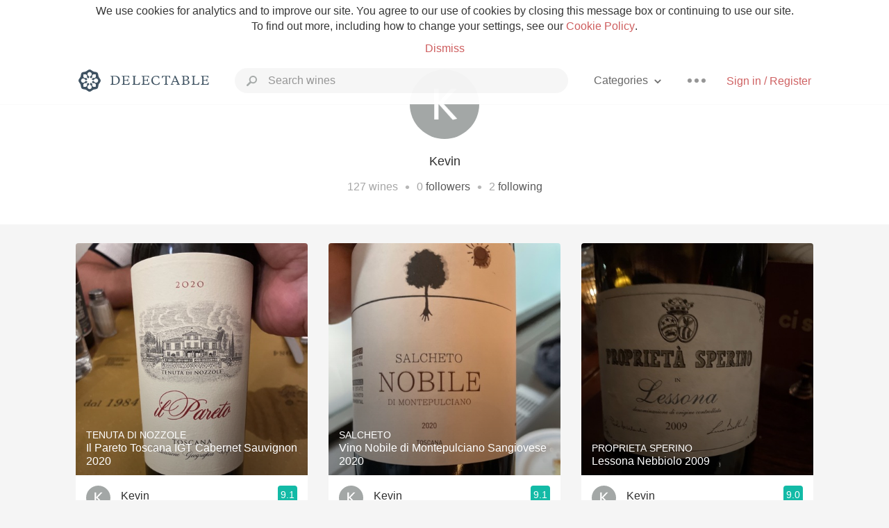

--- FILE ---
content_type: text/html
request_url: https://www.delectable.com/@kevin99
body_size: 18716
content:
<!DOCTYPE html><html lang="en"><head><meta charset="utf-8"><title>Kevin  – Delectable Wine</title><link rel="canonical" href="https://delectable.com/@kevin99"><meta name="google" content="notranslate"><meta name="viewport" content="width=device-width, initial-scale=1, user-scalable=no"><meta name="description" content="See Delectable wine ratings and reviews from Kevin  (@kevin99)"><meta property="fb:app_id" content="201275219971584"><meta property="al:ios:app_name" content="Delectable"><meta property="al:ios:app_store_id" content="512106648"><meta property="al:android:app_name" content="Delectable"><meta property="al:android:package" content="com.delectable.mobile"><meta name="apple-itunes-app" content="app-id=512106648"><meta name="twitter:site" content="@delectable"><meta name="twitter:creator" content="@delectable"><meta name="twitter:app:country" content="US"><meta name="twitter:app:name:iphone" content="Delectable"><meta name="twitter:app:id:iphone" content="512106648"><meta name="twitter:app:name:googleplay" content="Delectable"><meta name="twitter:app:id:googleplay" content="com.delectable.mobile"><meta name="title" content="Kevin  – Delectable Wine"><meta name="canonical" content="/@kevin99"><meta name="description" content="See Delectable wine ratings and reviews from Kevin  (@kevin99)"><meta property="al:ios:url" content="delectable://account?account_id=55fb7ce1eaf40798f00000b0"><meta property="al:android:url" content="delectable://account?account_id=55fb7ce1eaf40798f00000b0"><meta property="og:description" content="See Delectable wine ratings and reviews from Kevin  (@kevin99)"><meta property="og:url" content="https://delectable.com/@kevin99"><meta property="og:title" content="Kevin  – Delectable Wine"><meta property="og:image" content="https://dn4y07yc47w5p.cloudfront.net/avatar_k_1280.png"><meta name="twitter:title" content="Kevin  – Delectable Wine"><meta name="twitter:image:src" content="https://dn4y07yc47w5p.cloudfront.net/avatar_k_1280.png"><meta name="twitter:app:url:iphone" content="delectable://account?account_id=55fb7ce1eaf40798f00000b0"><meta name="twitter:app:url:googleplay" content="delectable://account?account_id=55fb7ce1eaf40798f00000b0"><meta name="deeplink" content="delectable://account?account_id=55fb7ce1eaf40798f00000b0"><meta name="twitter:app:country" content="US"><meta name="twitter:app:name:iphone" content="Delectable"><meta name="twitter:app:id:iphone" content="512106648"><meta name="twitter:app:name:googleplay" content="Delectable"><meta name="twitter:app:id:googleplay" content="com.delectable.mobile"><meta name="apple-mobile-web-app-capable" content="yes"><meta name="mobile-web-app-capable" content="yes"><meta name="apple-mobile-web-app-title" content="Delectable"><meta name="apple-mobile-web-app-status-bar-style" content="black"><meta name="theme-color" content="#f5f5f5"><link href="https://delectable.com/images/android-icon-192-538470b8.png" sizes="192x192" rel="icon"><link href="https://delectable.com/images/apple-touch-icon-cbf42a21.png" rel="apple-touch-icon-precomposed"><link href="https://delectable.com/images/apple-touch-icon-76-5a0d4972.png" sizes="76x76" rel="apple-touch-icon-precomposed"><link href="https://delectable.com/images/apple-touch-icon-120-9c86e6e8.png" sizes="120x120" rel="apple-touch-icon-precomposed"><link href="https://delectable.com/images/apple-touch-icon-152-c1554fff.png" sizes="152x152" rel="apple-touch-icon-precomposed"><link href="https://delectable.com/images/apple-touch-startup-image-1242x2148-bec2948f.png" media="(device-width: 414px) and (device-height: 736px) and (-webkit-device-pixel-ratio: 3)" rel="apple-touch-startup-image"><link href="https://delectable.com/images/apple-touch-startup-image-750x1294-76414c56.png" media="(device-width: 375px) and (device-height: 667px) and (-webkit-device-pixel-ratio: 2)" rel="apple-touch-startup-image"><link href="https://delectable.com/images/apple-touch-startup-image-640x1096-8e16d1fa.png" media="(device-width: 320px) and (device-height: 568px) and (-webkit-device-pixel-ratio: 2)" rel="apple-touch-startup-image"><link href="https://delectable.com/images/apple-touch-startup-image-640x920-268a83f3.png" media="(device-width: 320px) and (device-height: 480px) and (-webkit-device-pixel-ratio: 2)" rel="apple-touch-startup-image"><link href="https://plus.google.com/+DelectableWine" rel="publisher"><link href="https://delectable.com/images/favicon-2c864262.png" rel="shortcut icon" type="image/vnd.microsoft.icon"><link rel="stylesheet" type="text/css" href="//cloud.typography.com/6518072/679044/css/fonts.css"><link rel="stylesheet" href="https://delectable.com/stylesheets/application-48350cc3.css"><script>(function() {var _fbq = window._fbq || (window._fbq = []);if (!_fbq.loaded) {var fbds = document.createElement('script');fbds.async = true;fbds.src = '//connect.facebook.net/en_US/fbds.js';var s = document.getElementsByTagName('script')[0];s.parentNode.insertBefore(fbds, s);_fbq.loaded = true;}_fbq.push(['addPixelId', '515265288649818']);})();window._fbq = window._fbq || [];window._fbq.push(['track', 'PixelInitialized', {}]);</script><noscript><img height="1" width="1" style="display:none;" src="https://www.facebook.com/tr?id=515265288649818&amp;ev=PixelInitialized"></noscript><script>(function(i,s,o,g,r,a,m){i['GoogleAnalyticsObject']=r;i[r]=i[r]||function(){(i[r].q=i[r].q||[]).push(arguments)},i[r].l=1*new Date();a=s.createElement(o),m=s.getElementsByTagName(o)[0];a.async=1;a.src=g;m.parentNode.insertBefore(a,m)})(window,document,'script','//www.google-analytics.com/analytics.js','ga');ga('create', 'UA-26238315-1', 'auto');ga('send', 'pageview');</script><script src="//d2wy8f7a9ursnm.cloudfront.net/bugsnag-3.min.js" data-releasestage="production" data-apikey="cafbf4ea2de0083392b4b8ee60c26eb1" defer></script><!--[if lt IE 10]><link rel="stylesheet" href="/stylesheets/ie-80922c40.css" /><script src="/javascripts/polyfills-5aa69cba.js"></script><![endif]--></head><body class=""><div id="app"><div class="" data-reactid=".1454qypmakg" data-react-checksum="896302415"><div class="sticky-header" data-reactid=".1454qypmakg.0"><div class="cookie-policy" data-reactid=".1454qypmakg.0.0"><div class="cookie-policy-text" data-reactid=".1454qypmakg.0.0.0"><span data-reactid=".1454qypmakg.0.0.0.0">We use cookies for analytics and to improve our site. You agree to our use of cookies by closing this message box or continuing to use our site. To find out more, including how to change your settings, see our </span><a class="cookie-policy-link" target="_blank" href="/cookiePolicy" data-reactid=".1454qypmakg.0.0.0.1">Cookie Policy</a><span data-reactid=".1454qypmakg.0.0.0.2">.</span></div><div class="cookie-policy-text" data-reactid=".1454qypmakg.0.0.1"><a class="cookie-policy-link" href="" data-reactid=".1454qypmakg.0.0.1.0">Dismiss</a></div></div><nav class="nav" role="navigation" data-reactid=".1454qypmakg.0.1"><div class="nav__container" data-reactid=".1454qypmakg.0.1.0"><a class="nav__logo" href="/" data-reactid=".1454qypmakg.0.1.0.0"><img class="desktop" src="https://delectable.com/images/navigation_logo_desktop_3x-953798e2.png" srcset="https://delectable.com/images/navigation_logo_desktop-9f6e750c.svg 1x" data-reactid=".1454qypmakg.0.1.0.0.0"><img class="mobile" src="https://delectable.com/images/navigation_logo_mobile_3x-9423757b.png" srcset="https://delectable.com/images/navigation_logo_mobile-c6c4724c.svg 1x" data-reactid=".1454qypmakg.0.1.0.0.1"></a><div class="nav-auth nav-auth--unauthenticated" data-reactid=".1454qypmakg.0.1.0.1"><a class="nav-auth__sign-in-link" href="/register" data-reactid=".1454qypmakg.0.1.0.1.0">Sign in / Register</a></div><div class="nav-dots nav-dots--unauthenticated" data-reactid=".1454qypmakg.0.1.0.2"><div class="popover" data-reactid=".1454qypmakg.0.1.0.2.0"><a class="popover__open-link" href="#" data-reactid=".1454qypmakg.0.1.0.2.0.0"><div class="nav-dots__dots" data-reactid=".1454qypmakg.0.1.0.2.0.0.0"></div></a><div class="popover__menu popover__menu--closed" data-reactid=".1454qypmakg.0.1.0.2.0.1"><ul class="popover__menu__links popover__menu__links--main" data-reactid=".1454qypmakg.0.1.0.2.0.1.0"><li class="popover__menu__links__li popover__menu__links__li--mobile-only" data-reactid=".1454qypmakg.0.1.0.2.0.1.0.$0"><a class="popover__menu__links__link" href="/sign-in" data-reactid=".1454qypmakg.0.1.0.2.0.1.0.$0.0">Sign in</a></li><li class="popover__menu__links__li" data-reactid=".1454qypmakg.0.1.0.2.0.1.0.$1"><a class="popover__menu__links__link" href="/feeds/trending_feed" data-reactid=".1454qypmakg.0.1.0.2.0.1.0.$1.0">Trending</a></li><li class="popover__menu__links__li" data-reactid=".1454qypmakg.0.1.0.2.0.1.0.$2"><a class="popover__menu__links__link" href="/press" data-reactid=".1454qypmakg.0.1.0.2.0.1.0.$2.0">Press</a></li><li class="popover__menu__links__li" data-reactid=".1454qypmakg.0.1.0.2.0.1.0.$3"><a class="popover__menu__links__link" href="http://blog.delectable.com" data-reactid=".1454qypmakg.0.1.0.2.0.1.0.$3.0">Blog</a></li></ul><ul class="popover__menu__links popover__menu__links--secondary" data-reactid=".1454qypmakg.0.1.0.2.0.1.1"><li class="popover__menu__links__li" data-reactid=".1454qypmakg.0.1.0.2.0.1.1.$0"><a class="popover__menu__links__link" href="https://twitter.com/delectable" data-reactid=".1454qypmakg.0.1.0.2.0.1.1.$0.0">Twitter</a></li><li class="popover__menu__links__li" data-reactid=".1454qypmakg.0.1.0.2.0.1.1.$1"><a class="popover__menu__links__link" href="https://www.facebook.com/delectable" data-reactid=".1454qypmakg.0.1.0.2.0.1.1.$1.0">Facebook</a></li><li class="popover__menu__links__li" data-reactid=".1454qypmakg.0.1.0.2.0.1.1.$2"><a class="popover__menu__links__link" href="https://instagram.com/delectable" data-reactid=".1454qypmakg.0.1.0.2.0.1.1.$2.0">Instagram</a></li></ul></div></div></div><div class="nav-categories" data-reactid=".1454qypmakg.0.1.0.3"><button class="nav-categories__button" data-reactid=".1454qypmakg.0.1.0.3.0"><span data-reactid=".1454qypmakg.0.1.0.3.0.0">Categories</span><img class="nav-categories__button__icon" src="https://delectable.com/images/icn_small_chevron_down_3x-177ba448.png" srcset="https://delectable.com/images/icn_small_chevron_down-7a056ab4.svg 2x" data-reactid=".1454qypmakg.0.1.0.3.0.1"></button><div class="nav-categories__overlay nav-categories__overlay--closed" data-reactid=".1454qypmakg.0.1.0.3.1"><div class="categories-list categories-list--with-background-images" data-reactid=".1454qypmakg.0.1.0.3.1.0"><section class="categories-list__section" data-reactid=".1454qypmakg.0.1.0.3.1.0.0"><div class="categories-list__section__category" data-reactid=".1454qypmakg.0.1.0.3.1.0.0.1:$0"><a href="/categories/rich-and-bold" data-reactid=".1454qypmakg.0.1.0.3.1.0.0.1:$0.0">Rich and Bold</a></div><div class="categories-list__section__category" data-reactid=".1454qypmakg.0.1.0.3.1.0.0.1:$1"><a href="/categories/grower-champagne" data-reactid=".1454qypmakg.0.1.0.3.1.0.0.1:$1.0">Grower Champagne</a></div><div class="categories-list__section__category" data-reactid=".1454qypmakg.0.1.0.3.1.0.0.1:$2"><a href="/categories/pizza" data-reactid=".1454qypmakg.0.1.0.3.1.0.0.1:$2.0">Pizza</a></div><div class="categories-list__section__category" data-reactid=".1454qypmakg.0.1.0.3.1.0.0.1:$3"><a href="/categories/classic-napa" data-reactid=".1454qypmakg.0.1.0.3.1.0.0.1:$3.0">Classic Napa</a></div><div class="categories-list__section__category" data-reactid=".1454qypmakg.0.1.0.3.1.0.0.1:$4"><a href="/categories/etna-rosso" data-reactid=".1454qypmakg.0.1.0.3.1.0.0.1:$4.0">Etna Rosso</a></div><div class="categories-list__section__category" data-reactid=".1454qypmakg.0.1.0.3.1.0.0.1:$5"><a href="/categories/with-goat-cheese" data-reactid=".1454qypmakg.0.1.0.3.1.0.0.1:$5.0">With Goat Cheese</a></div><div class="categories-list__section__category" data-reactid=".1454qypmakg.0.1.0.3.1.0.0.1:$6"><a href="/categories/tawny-port" data-reactid=".1454qypmakg.0.1.0.3.1.0.0.1:$6.0">Tawny Port</a></div><div class="categories-list__section__category" data-reactid=".1454qypmakg.0.1.0.3.1.0.0.1:$7"><a href="/categories/skin-contact" data-reactid=".1454qypmakg.0.1.0.3.1.0.0.1:$7.0">Skin Contact</a></div><div class="categories-list__section__category" data-reactid=".1454qypmakg.0.1.0.3.1.0.0.1:$8"><a href="/categories/unicorn" data-reactid=".1454qypmakg.0.1.0.3.1.0.0.1:$8.0">Unicorn</a></div><div class="categories-list__section__category" data-reactid=".1454qypmakg.0.1.0.3.1.0.0.1:$9"><a href="/categories/1982-bordeaux" data-reactid=".1454qypmakg.0.1.0.3.1.0.0.1:$9.0">1982 Bordeaux</a></div><div class="categories-list__section__category" data-reactid=".1454qypmakg.0.1.0.3.1.0.0.1:$10"><a href="/categories/acidity" data-reactid=".1454qypmakg.0.1.0.3.1.0.0.1:$10.0">Acidity</a></div><div class="categories-list__section__category" data-reactid=".1454qypmakg.0.1.0.3.1.0.0.1:$11"><a href="/categories/hops" data-reactid=".1454qypmakg.0.1.0.3.1.0.0.1:$11.0">Hops</a></div><div class="categories-list__section__category" data-reactid=".1454qypmakg.0.1.0.3.1.0.0.1:$12"><a href="/categories/oaky" data-reactid=".1454qypmakg.0.1.0.3.1.0.0.1:$12.0">Oaky</a></div><div class="categories-list__section__category" data-reactid=".1454qypmakg.0.1.0.3.1.0.0.1:$13"><a href="/categories/2010-chablis" data-reactid=".1454qypmakg.0.1.0.3.1.0.0.1:$13.0">2010 Chablis</a></div><div class="categories-list__section__category" data-reactid=".1454qypmakg.0.1.0.3.1.0.0.1:$14"><a href="/categories/sour-beer" data-reactid=".1454qypmakg.0.1.0.3.1.0.0.1:$14.0">Sour Beer</a></div><div class="categories-list__section__category" data-reactid=".1454qypmakg.0.1.0.3.1.0.0.1:$15"><a href="/categories/qpr" data-reactid=".1454qypmakg.0.1.0.3.1.0.0.1:$15.0">QPR</a></div><div class="categories-list__section__category" data-reactid=".1454qypmakg.0.1.0.3.1.0.0.1:$16"><a href="/categories/oregon-pinot" data-reactid=".1454qypmakg.0.1.0.3.1.0.0.1:$16.0">Oregon Pinot</a></div><div class="categories-list__section__category" data-reactid=".1454qypmakg.0.1.0.3.1.0.0.1:$17"><a href="/categories/islay" data-reactid=".1454qypmakg.0.1.0.3.1.0.0.1:$17.0">Islay</a></div><div class="categories-list__section__category" data-reactid=".1454qypmakg.0.1.0.3.1.0.0.1:$18"><a href="/categories/buttery" data-reactid=".1454qypmakg.0.1.0.3.1.0.0.1:$18.0">Buttery</a></div><div class="categories-list__section__category" data-reactid=".1454qypmakg.0.1.0.3.1.0.0.1:$19"><a href="/categories/coravin" data-reactid=".1454qypmakg.0.1.0.3.1.0.0.1:$19.0">Coravin</a></div><div class="categories-list__section__category" data-reactid=".1454qypmakg.0.1.0.3.1.0.0.1:$20"><a href="/categories/mezcal" data-reactid=".1454qypmakg.0.1.0.3.1.0.0.1:$20.0">Mezcal</a></div></section></div></div></div><div class="search-box" data-reactid=".1454qypmakg.0.1.0.4"><input class="search-box__input" name="search_term_string" type="text" placeholder="Search wines" autocomplete="off" autocorrect="off" value="" itemprop="query-input" data-reactid=".1454qypmakg.0.1.0.4.0"><span class="search-box__icon" data-reactid=".1454qypmakg.0.1.0.4.1"></span><span class="search-box__icon search-box__icon--close" data-reactid=".1454qypmakg.0.1.0.4.2"></span></div></div></nav></div><div class="app-view" data-reactid=".1454qypmakg.1"><div class="user-profile" data-reactid=".1454qypmakg.1.0"><noscript data-reactid=".1454qypmakg.1.0.0"></noscript><section class="user-profile-header" data-reactid=".1454qypmakg.1.0.1"><div class="image-wrapper loading user-profile-header__image-wrapper" data-reactid=".1454qypmakg.1.0.1.0"><div class="image-wrapper__image user-profile-header__image-wrapper__image" style="background-size:cover;background-position:center center;background-image:url(https://dn4y07yc47w5p.cloudfront.net/avatar_k_250.png);opacity:0;" data-reactid=".1454qypmakg.1.0.1.0.0"></div></div><h1 class="user-profile-header__name" data-reactid=".1454qypmakg.1.0.1.1"><span data-reactid=".1454qypmakg.1.0.1.1.0">Kevin </span><span data-reactid=".1454qypmakg.1.0.1.1.1"> </span><noscript data-reactid=".1454qypmakg.1.0.1.1.2"></noscript><span data-reactid=".1454qypmakg.1.0.1.1.3"> </span><noscript data-reactid=".1454qypmakg.1.0.1.1.4"></noscript></h1><p class="user-profile-header__bio" data-reactid=".1454qypmakg.1.0.1.2"></p><p class="user-profile-header__count-list" data-reactid=".1454qypmakg.1.0.1.4"><span class="user-profile-header__count-list__count" data-reactid=".1454qypmakg.1.0.1.4.0"><span data-reactid=".1454qypmakg.1.0.1.4.0.0">127</span><span data-reactid=".1454qypmakg.1.0.1.4.0.1"> wines</span></span><span class="user-profile-header__count-list__bullet" data-reactid=".1454qypmakg.1.0.1.4.1"> • </span><span class="user-profile-header__count-list__count" data-reactid=".1454qypmakg.1.0.1.4.2"><span data-reactid=".1454qypmakg.1.0.1.4.2.0">0</span><span data-reactid=".1454qypmakg.1.0.1.4.2.1"> </span><a href="/@kevin99/followers" data-reactid=".1454qypmakg.1.0.1.4.2.2">followers</a></span><span class="user-profile-header__count-list__bullet" data-reactid=".1454qypmakg.1.0.1.4.3"> • </span><span class="user-profile-header__count-list__count" data-reactid=".1454qypmakg.1.0.1.4.4"><span data-reactid=".1454qypmakg.1.0.1.4.4.0">2</span><span data-reactid=".1454qypmakg.1.0.1.4.4.1"> </span><a href="/@kevin99/following" data-reactid=".1454qypmakg.1.0.1.4.4.2">following</a></span></p></section><div class="feed" data-reactid=".1454qypmakg.1.0.2"><div class="column-container column-container--columns-3" data-reactid=".1454qypmakg.1.0.2.2"><div class="column-container__column" data-reactid=".1454qypmakg.1.0.2.2.$0"><div class="capture capture--feed-capture" itemscope itemtype="http://schema.org/Product" data-reactid=".1454qypmakg.1.0.2.2.$0.$6851a28d5b29080001c87986"><section class="capture-header" data-reactid=".1454qypmakg.1.0.2.2.$0.$6851a28d5b29080001c87986.0"><a href="/wine/tenuta-di-nozzole/il-pareto-toscana-igt-cabernet-sauvignon/2020" class="capture-header__wine-profile-link" data-reactid=".1454qypmakg.1.0.2.2.$0.$6851a28d5b29080001c87986.0.0"><meta itemprop="image" content="https://d2mvsg0ph94s7h.cloudfront.net/kevin99-1750180491-cfe2e2415993_450x450.jpg" data-reactid=".1454qypmakg.1.0.2.2.$0.$6851a28d5b29080001c87986.0.0.0"><div class="image-wrapper loading " data-reactid=".1454qypmakg.1.0.2.2.$0.$6851a28d5b29080001c87986.0.0.1"><div class="image-wrapper__image " style="background-size:cover;background-position:center center;background-image:url(https://d2mvsg0ph94s7h.cloudfront.net/kevin99-1750180491-cfe2e2415993_450x450.jpg);opacity:0;" data-reactid=".1454qypmakg.1.0.2.2.$0.$6851a28d5b29080001c87986.0.0.1.0"></div></div><div class="capture-header__details" data-reactid=".1454qypmakg.1.0.2.2.$0.$6851a28d5b29080001c87986.0.0.2"><h2 class="capture-header__producer" itemprop="brand" data-reactid=".1454qypmakg.1.0.2.2.$0.$6851a28d5b29080001c87986.0.0.2.0">Tenuta di Nozzole</h2><h1 class="capture-header__name" itemprop="name" data-reactid=".1454qypmakg.1.0.2.2.$0.$6851a28d5b29080001c87986.0.0.2.1">Il Pareto Toscana IGT Cabernet Sauvignon 2020</h1></div></a><div class="popover" data-reactid=".1454qypmakg.1.0.2.2.$0.$6851a28d5b29080001c87986.0.1"><a class="popover__open-link" href="#" data-reactid=".1454qypmakg.1.0.2.2.$0.$6851a28d5b29080001c87986.0.1.0"><div class="capture-header__dots" data-reactid=".1454qypmakg.1.0.2.2.$0.$6851a28d5b29080001c87986.0.1.0.0"></div></a><div class="popover__menu popover__menu--closed" data-reactid=".1454qypmakg.1.0.2.2.$0.$6851a28d5b29080001c87986.0.1.1"><ul class="popover__menu__links popover__menu__links--main" data-reactid=".1454qypmakg.1.0.2.2.$0.$6851a28d5b29080001c87986.0.1.1.0"><li class="popover__menu__links__li" data-reactid=".1454qypmakg.1.0.2.2.$0.$6851a28d5b29080001c87986.0.1.1.0.$0"><a class="popover__menu__links__link" href="#" data-reactid=".1454qypmakg.1.0.2.2.$0.$6851a28d5b29080001c87986.0.1.1.0.$0.0">Embed</a></li></ul></div></div></section><div class="capture-main-comment" itemprop="review" itemscope itemtype="http://schema.org/Review" data-reactid=".1454qypmakg.1.0.2.2.$0.$6851a28d5b29080001c87986.1"><div data-reactid=".1454qypmakg.1.0.2.2.$0.$6851a28d5b29080001c87986.1.0"><div class="capture-main-comment__author" data-reactid=".1454qypmakg.1.0.2.2.$0.$6851a28d5b29080001c87986.1.0.0"><a class="capture-main-comment__author__photo-link" href="/@kevin99" data-reactid=".1454qypmakg.1.0.2.2.$0.$6851a28d5b29080001c87986.1.0.0.0"><img class="capture-main-comment__author__photo-link__image" itemprop="image" src="https://dn4y07yc47w5p.cloudfront.net/avatar_k_250.png" alt="Kevin " title="Kevin " data-reactid=".1454qypmakg.1.0.2.2.$0.$6851a28d5b29080001c87986.1.0.0.0.0"></a><div class="vertically-align-block vertically-align-block--center" itemprop="author" itemscope itemtype="http://schema.org/Person" data-reactid=".1454qypmakg.1.0.2.2.$0.$6851a28d5b29080001c87986.1.0.0.1"><p class="capture-main-comment__author__name" itemprop="name" data-reactid=".1454qypmakg.1.0.2.2.$0.$6851a28d5b29080001c87986.1.0.0.1.0"><a href="/@kevin99" data-reactid=".1454qypmakg.1.0.2.2.$0.$6851a28d5b29080001c87986.1.0.0.1.0.0">Kevin </a><span data-reactid=".1454qypmakg.1.0.2.2.$0.$6851a28d5b29080001c87986.1.0.0.1.0.1"> </span><noscript data-reactid=".1454qypmakg.1.0.2.2.$0.$6851a28d5b29080001c87986.1.0.0.1.0.2"></noscript><span data-reactid=".1454qypmakg.1.0.2.2.$0.$6851a28d5b29080001c87986.1.0.0.1.0.3"> </span><noscript data-reactid=".1454qypmakg.1.0.2.2.$0.$6851a28d5b29080001c87986.1.0.0.1.0.4"></noscript></p></div><div itemprop="reviewRating" itemscope itemtype="http://schema.org/Rating" data-reactid=".1454qypmakg.1.0.2.2.$0.$6851a28d5b29080001c87986.1.0.0.2"><meta itemprop="worstRating" content="6" data-reactid=".1454qypmakg.1.0.2.2.$0.$6851a28d5b29080001c87986.1.0.0.2.0"><meta itemprop="bestRating" content="10" data-reactid=".1454qypmakg.1.0.2.2.$0.$6851a28d5b29080001c87986.1.0.0.2.1"><span class="rating rating--best" itemprop="ratingValue" data-reactid=".1454qypmakg.1.0.2.2.$0.$6851a28d5b29080001c87986.1.0.0.2.2">9.1</span></div></div><p class="capture-main-comment__note" itemprop="reviewBody" data-reactid=".1454qypmakg.1.0.2.2.$0.$6851a28d5b29080001c87986.1.0.1">Kevin had this 7 months ago</p><noscript data-reactid=".1454qypmakg.1.0.2.2.$0.$6851a28d5b29080001c87986.1.0.2"></noscript><noscript data-reactid=".1454qypmakg.1.0.2.2.$0.$6851a28d5b29080001c87986.1.0.3"></noscript><meta itemprop="about" content="2020 Il Pareto Toscana IGT Cabernet Sauvignon Tenuta di Nozzole" data-reactid=".1454qypmakg.1.0.2.2.$0.$6851a28d5b29080001c87986.1.0.4"><meta itemprop="datePublished" content="2025-06-17T17:14:53+00:00" data-reactid=".1454qypmakg.1.0.2.2.$0.$6851a28d5b29080001c87986.1.0.5"></div></div></div><div class="capture capture--feed-capture" itemscope itemtype="http://schema.org/Product" data-reactid=".1454qypmakg.1.0.2.2.$0.$64cdb00f104b7a00018a31b3"><section class="capture-header" data-reactid=".1454qypmakg.1.0.2.2.$0.$64cdb00f104b7a00018a31b3.0"><a href="/wine/domaine-santamaria/tranoi-grenache-noir-sangiovese/2020" class="capture-header__wine-profile-link" data-reactid=".1454qypmakg.1.0.2.2.$0.$64cdb00f104b7a00018a31b3.0.0"><meta itemprop="image" content="https://d2mvsg0ph94s7h.cloudfront.net/kevin99-1691201548-1868fc04a7ba_450x450.jpg" data-reactid=".1454qypmakg.1.0.2.2.$0.$64cdb00f104b7a00018a31b3.0.0.0"><div class="image-wrapper loading " data-reactid=".1454qypmakg.1.0.2.2.$0.$64cdb00f104b7a00018a31b3.0.0.1"><div class="image-wrapper__image " style="background-size:cover;background-position:center center;background-image:url(https://d2mvsg0ph94s7h.cloudfront.net/kevin99-1691201548-1868fc04a7ba_450x450.jpg);opacity:0;" data-reactid=".1454qypmakg.1.0.2.2.$0.$64cdb00f104b7a00018a31b3.0.0.1.0"></div></div><div class="capture-header__details" data-reactid=".1454qypmakg.1.0.2.2.$0.$64cdb00f104b7a00018a31b3.0.0.2"><h2 class="capture-header__producer" itemprop="brand" data-reactid=".1454qypmakg.1.0.2.2.$0.$64cdb00f104b7a00018a31b3.0.0.2.0">Domaine Santamaria</h2><h1 class="capture-header__name" itemprop="name" data-reactid=".1454qypmakg.1.0.2.2.$0.$64cdb00f104b7a00018a31b3.0.0.2.1">Tranoï Grenache Noir Sangiovese 2020</h1></div></a><div class="popover" data-reactid=".1454qypmakg.1.0.2.2.$0.$64cdb00f104b7a00018a31b3.0.1"><a class="popover__open-link" href="#" data-reactid=".1454qypmakg.1.0.2.2.$0.$64cdb00f104b7a00018a31b3.0.1.0"><div class="capture-header__dots" data-reactid=".1454qypmakg.1.0.2.2.$0.$64cdb00f104b7a00018a31b3.0.1.0.0"></div></a><div class="popover__menu popover__menu--closed" data-reactid=".1454qypmakg.1.0.2.2.$0.$64cdb00f104b7a00018a31b3.0.1.1"><ul class="popover__menu__links popover__menu__links--main" data-reactid=".1454qypmakg.1.0.2.2.$0.$64cdb00f104b7a00018a31b3.0.1.1.0"><li class="popover__menu__links__li" data-reactid=".1454qypmakg.1.0.2.2.$0.$64cdb00f104b7a00018a31b3.0.1.1.0.$0"><a class="popover__menu__links__link" href="#" data-reactid=".1454qypmakg.1.0.2.2.$0.$64cdb00f104b7a00018a31b3.0.1.1.0.$0.0">Embed</a></li></ul></div></div></section><div class="capture-main-comment" itemprop="review" itemscope itemtype="http://schema.org/Review" data-reactid=".1454qypmakg.1.0.2.2.$0.$64cdb00f104b7a00018a31b3.1"><div data-reactid=".1454qypmakg.1.0.2.2.$0.$64cdb00f104b7a00018a31b3.1.0"><div class="capture-main-comment__author" data-reactid=".1454qypmakg.1.0.2.2.$0.$64cdb00f104b7a00018a31b3.1.0.0"><a class="capture-main-comment__author__photo-link" href="/@kevin99" data-reactid=".1454qypmakg.1.0.2.2.$0.$64cdb00f104b7a00018a31b3.1.0.0.0"><img class="capture-main-comment__author__photo-link__image" itemprop="image" src="https://dn4y07yc47w5p.cloudfront.net/avatar_k_250.png" alt="Kevin " title="Kevin " data-reactid=".1454qypmakg.1.0.2.2.$0.$64cdb00f104b7a00018a31b3.1.0.0.0.0"></a><div class="vertically-align-block vertically-align-block--center" itemprop="author" itemscope itemtype="http://schema.org/Person" data-reactid=".1454qypmakg.1.0.2.2.$0.$64cdb00f104b7a00018a31b3.1.0.0.1"><p class="capture-main-comment__author__name" itemprop="name" data-reactid=".1454qypmakg.1.0.2.2.$0.$64cdb00f104b7a00018a31b3.1.0.0.1.0"><a href="/@kevin99" data-reactid=".1454qypmakg.1.0.2.2.$0.$64cdb00f104b7a00018a31b3.1.0.0.1.0.0">Kevin </a><span data-reactid=".1454qypmakg.1.0.2.2.$0.$64cdb00f104b7a00018a31b3.1.0.0.1.0.1"> </span><noscript data-reactid=".1454qypmakg.1.0.2.2.$0.$64cdb00f104b7a00018a31b3.1.0.0.1.0.2"></noscript><span data-reactid=".1454qypmakg.1.0.2.2.$0.$64cdb00f104b7a00018a31b3.1.0.0.1.0.3"> </span><noscript data-reactid=".1454qypmakg.1.0.2.2.$0.$64cdb00f104b7a00018a31b3.1.0.0.1.0.4"></noscript></p></div><div itemprop="reviewRating" itemscope itemtype="http://schema.org/Rating" data-reactid=".1454qypmakg.1.0.2.2.$0.$64cdb00f104b7a00018a31b3.1.0.0.2"><meta itemprop="worstRating" content="6" data-reactid=".1454qypmakg.1.0.2.2.$0.$64cdb00f104b7a00018a31b3.1.0.0.2.0"><meta itemprop="bestRating" content="10" data-reactid=".1454qypmakg.1.0.2.2.$0.$64cdb00f104b7a00018a31b3.1.0.0.2.1"><span class="rating rating--good" itemprop="ratingValue" data-reactid=".1454qypmakg.1.0.2.2.$0.$64cdb00f104b7a00018a31b3.1.0.0.2.2">8.8</span></div></div><p class="capture-main-comment__note" itemprop="reviewBody" data-reactid=".1454qypmakg.1.0.2.2.$0.$64cdb00f104b7a00018a31b3.1.0.1">Kevin had this 2 years ago</p><noscript data-reactid=".1454qypmakg.1.0.2.2.$0.$64cdb00f104b7a00018a31b3.1.0.2"></noscript><noscript data-reactid=".1454qypmakg.1.0.2.2.$0.$64cdb00f104b7a00018a31b3.1.0.3"></noscript><meta itemprop="about" content="2020 Tranoï Grenache Noir Sangiovese Domaine Santamaria" data-reactid=".1454qypmakg.1.0.2.2.$0.$64cdb00f104b7a00018a31b3.1.0.4"><meta itemprop="datePublished" content="2023-08-05T02:12:31+00:00" data-reactid=".1454qypmakg.1.0.2.2.$0.$64cdb00f104b7a00018a31b3.1.0.5"></div></div></div><div class="capture capture--feed-capture" itemscope itemtype="http://schema.org/Product" data-reactid=".1454qypmakg.1.0.2.2.$0.$64a0a8c72abf0c000156bd6a"><section class="capture-header" data-reactid=".1454qypmakg.1.0.2.2.$0.$64a0a8c72abf0c000156bd6a.0"><a href="/wine/ca-dei-frati/i-frati-lugana-turbiana/2021" class="capture-header__wine-profile-link" data-reactid=".1454qypmakg.1.0.2.2.$0.$64a0a8c72abf0c000156bd6a.0.0"><meta itemprop="image" content="https://d2mvsg0ph94s7h.cloudfront.net/kevin99-1688250565-15ef63f5ecdd_450x450.jpg" data-reactid=".1454qypmakg.1.0.2.2.$0.$64a0a8c72abf0c000156bd6a.0.0.0"><div class="image-wrapper loading " data-reactid=".1454qypmakg.1.0.2.2.$0.$64a0a8c72abf0c000156bd6a.0.0.1"><div class="image-wrapper__image " style="background-size:cover;background-position:center center;background-image:url(https://d2mvsg0ph94s7h.cloudfront.net/kevin99-1688250565-15ef63f5ecdd_450x450.jpg);opacity:0;" data-reactid=".1454qypmakg.1.0.2.2.$0.$64a0a8c72abf0c000156bd6a.0.0.1.0"></div></div><div class="capture-header__details" data-reactid=".1454qypmakg.1.0.2.2.$0.$64a0a8c72abf0c000156bd6a.0.0.2"><h2 class="capture-header__producer" itemprop="brand" data-reactid=".1454qypmakg.1.0.2.2.$0.$64a0a8c72abf0c000156bd6a.0.0.2.0">Cà dei Frati</h2><h1 class="capture-header__name" itemprop="name" data-reactid=".1454qypmakg.1.0.2.2.$0.$64a0a8c72abf0c000156bd6a.0.0.2.1">I Frati Lugana Turbiana 2021</h1></div></a><div class="popover" data-reactid=".1454qypmakg.1.0.2.2.$0.$64a0a8c72abf0c000156bd6a.0.1"><a class="popover__open-link" href="#" data-reactid=".1454qypmakg.1.0.2.2.$0.$64a0a8c72abf0c000156bd6a.0.1.0"><div class="capture-header__dots" data-reactid=".1454qypmakg.1.0.2.2.$0.$64a0a8c72abf0c000156bd6a.0.1.0.0"></div></a><div class="popover__menu popover__menu--closed" data-reactid=".1454qypmakg.1.0.2.2.$0.$64a0a8c72abf0c000156bd6a.0.1.1"><ul class="popover__menu__links popover__menu__links--main" data-reactid=".1454qypmakg.1.0.2.2.$0.$64a0a8c72abf0c000156bd6a.0.1.1.0"><li class="popover__menu__links__li" data-reactid=".1454qypmakg.1.0.2.2.$0.$64a0a8c72abf0c000156bd6a.0.1.1.0.$0"><a class="popover__menu__links__link" href="#" data-reactid=".1454qypmakg.1.0.2.2.$0.$64a0a8c72abf0c000156bd6a.0.1.1.0.$0.0">Embed</a></li></ul></div></div></section><div class="capture-main-comment" itemprop="review" itemscope itemtype="http://schema.org/Review" data-reactid=".1454qypmakg.1.0.2.2.$0.$64a0a8c72abf0c000156bd6a.1"><div data-reactid=".1454qypmakg.1.0.2.2.$0.$64a0a8c72abf0c000156bd6a.1.0"><div class="capture-main-comment__author" data-reactid=".1454qypmakg.1.0.2.2.$0.$64a0a8c72abf0c000156bd6a.1.0.0"><a class="capture-main-comment__author__photo-link" href="/@kevin99" data-reactid=".1454qypmakg.1.0.2.2.$0.$64a0a8c72abf0c000156bd6a.1.0.0.0"><img class="capture-main-comment__author__photo-link__image" itemprop="image" src="https://dn4y07yc47w5p.cloudfront.net/avatar_k_250.png" alt="Kevin " title="Kevin " data-reactid=".1454qypmakg.1.0.2.2.$0.$64a0a8c72abf0c000156bd6a.1.0.0.0.0"></a><div class="vertically-align-block vertically-align-block--center" itemprop="author" itemscope itemtype="http://schema.org/Person" data-reactid=".1454qypmakg.1.0.2.2.$0.$64a0a8c72abf0c000156bd6a.1.0.0.1"><p class="capture-main-comment__author__name" itemprop="name" data-reactid=".1454qypmakg.1.0.2.2.$0.$64a0a8c72abf0c000156bd6a.1.0.0.1.0"><a href="/@kevin99" data-reactid=".1454qypmakg.1.0.2.2.$0.$64a0a8c72abf0c000156bd6a.1.0.0.1.0.0">Kevin </a><span data-reactid=".1454qypmakg.1.0.2.2.$0.$64a0a8c72abf0c000156bd6a.1.0.0.1.0.1"> </span><noscript data-reactid=".1454qypmakg.1.0.2.2.$0.$64a0a8c72abf0c000156bd6a.1.0.0.1.0.2"></noscript><span data-reactid=".1454qypmakg.1.0.2.2.$0.$64a0a8c72abf0c000156bd6a.1.0.0.1.0.3"> </span><noscript data-reactid=".1454qypmakg.1.0.2.2.$0.$64a0a8c72abf0c000156bd6a.1.0.0.1.0.4"></noscript></p></div><div itemprop="reviewRating" itemscope itemtype="http://schema.org/Rating" data-reactid=".1454qypmakg.1.0.2.2.$0.$64a0a8c72abf0c000156bd6a.1.0.0.2"><meta itemprop="worstRating" content="6" data-reactid=".1454qypmakg.1.0.2.2.$0.$64a0a8c72abf0c000156bd6a.1.0.0.2.0"><meta itemprop="bestRating" content="10" data-reactid=".1454qypmakg.1.0.2.2.$0.$64a0a8c72abf0c000156bd6a.1.0.0.2.1"><span class="rating rating--best" itemprop="ratingValue" data-reactid=".1454qypmakg.1.0.2.2.$0.$64a0a8c72abf0c000156bd6a.1.0.0.2.2">9.0</span></div></div><p class="capture-main-comment__note" itemprop="reviewBody" data-reactid=".1454qypmakg.1.0.2.2.$0.$64a0a8c72abf0c000156bd6a.1.0.1">Kevin had this 3 years ago</p><noscript data-reactid=".1454qypmakg.1.0.2.2.$0.$64a0a8c72abf0c000156bd6a.1.0.2"></noscript><noscript data-reactid=".1454qypmakg.1.0.2.2.$0.$64a0a8c72abf0c000156bd6a.1.0.3"></noscript><meta itemprop="about" content="2021 I Frati Lugana Turbiana Cà dei Frati" data-reactid=".1454qypmakg.1.0.2.2.$0.$64a0a8c72abf0c000156bd6a.1.0.4"><meta itemprop="datePublished" content="2023-07-01T22:29:27+00:00" data-reactid=".1454qypmakg.1.0.2.2.$0.$64a0a8c72abf0c000156bd6a.1.0.5"></div></div></div><div class="capture capture--feed-capture" itemscope itemtype="http://schema.org/Product" data-reactid=".1454qypmakg.1.0.2.2.$0.$63def0e08301de0001c6ec96"><section class="capture-header" data-reactid=".1454qypmakg.1.0.2.2.$0.$63def0e08301de0001c6ec96.0"><a href="/wine/domaine-de-fenouillet/vin-de-pays-de-vaucluse-red-rhone-blend/2020" class="capture-header__wine-profile-link" data-reactid=".1454qypmakg.1.0.2.2.$0.$63def0e08301de0001c6ec96.0.0"><meta itemprop="image" content="https://d2mvsg0ph94s7h.cloudfront.net/kevin99-1675555038-75945c367b62_450x450.jpg" data-reactid=".1454qypmakg.1.0.2.2.$0.$63def0e08301de0001c6ec96.0.0.0"><div class="image-wrapper loading " data-reactid=".1454qypmakg.1.0.2.2.$0.$63def0e08301de0001c6ec96.0.0.1"><div class="image-wrapper__image " style="background-size:cover;background-position:center center;background-image:url(https://d2mvsg0ph94s7h.cloudfront.net/kevin99-1675555038-75945c367b62_450x450.jpg);opacity:0;" data-reactid=".1454qypmakg.1.0.2.2.$0.$63def0e08301de0001c6ec96.0.0.1.0"></div></div><div class="capture-header__details" data-reactid=".1454qypmakg.1.0.2.2.$0.$63def0e08301de0001c6ec96.0.0.2"><h2 class="capture-header__producer" itemprop="brand" data-reactid=".1454qypmakg.1.0.2.2.$0.$63def0e08301de0001c6ec96.0.0.2.0">Domaine de Fenouillet</h2><h1 class="capture-header__name" itemprop="name" data-reactid=".1454qypmakg.1.0.2.2.$0.$63def0e08301de0001c6ec96.0.0.2.1">Vin de Pays de Vaucluse Red Rhone Blend 2020</h1></div></a><div class="popover" data-reactid=".1454qypmakg.1.0.2.2.$0.$63def0e08301de0001c6ec96.0.1"><a class="popover__open-link" href="#" data-reactid=".1454qypmakg.1.0.2.2.$0.$63def0e08301de0001c6ec96.0.1.0"><div class="capture-header__dots" data-reactid=".1454qypmakg.1.0.2.2.$0.$63def0e08301de0001c6ec96.0.1.0.0"></div></a><div class="popover__menu popover__menu--closed" data-reactid=".1454qypmakg.1.0.2.2.$0.$63def0e08301de0001c6ec96.0.1.1"><ul class="popover__menu__links popover__menu__links--main" data-reactid=".1454qypmakg.1.0.2.2.$0.$63def0e08301de0001c6ec96.0.1.1.0"><li class="popover__menu__links__li" data-reactid=".1454qypmakg.1.0.2.2.$0.$63def0e08301de0001c6ec96.0.1.1.0.$0"><a class="popover__menu__links__link" href="#" data-reactid=".1454qypmakg.1.0.2.2.$0.$63def0e08301de0001c6ec96.0.1.1.0.$0.0">Embed</a></li></ul></div></div></section><div class="capture-main-comment" itemprop="review" itemscope itemtype="http://schema.org/Review" data-reactid=".1454qypmakg.1.0.2.2.$0.$63def0e08301de0001c6ec96.1"><div data-reactid=".1454qypmakg.1.0.2.2.$0.$63def0e08301de0001c6ec96.1.0"><div class="capture-main-comment__author" data-reactid=".1454qypmakg.1.0.2.2.$0.$63def0e08301de0001c6ec96.1.0.0"><a class="capture-main-comment__author__photo-link" href="/@kevin99" data-reactid=".1454qypmakg.1.0.2.2.$0.$63def0e08301de0001c6ec96.1.0.0.0"><img class="capture-main-comment__author__photo-link__image" itemprop="image" src="https://dn4y07yc47w5p.cloudfront.net/avatar_k_250.png" alt="Kevin " title="Kevin " data-reactid=".1454qypmakg.1.0.2.2.$0.$63def0e08301de0001c6ec96.1.0.0.0.0"></a><div class="vertically-align-block vertically-align-block--center" itemprop="author" itemscope itemtype="http://schema.org/Person" data-reactid=".1454qypmakg.1.0.2.2.$0.$63def0e08301de0001c6ec96.1.0.0.1"><p class="capture-main-comment__author__name" itemprop="name" data-reactid=".1454qypmakg.1.0.2.2.$0.$63def0e08301de0001c6ec96.1.0.0.1.0"><a href="/@kevin99" data-reactid=".1454qypmakg.1.0.2.2.$0.$63def0e08301de0001c6ec96.1.0.0.1.0.0">Kevin </a><span data-reactid=".1454qypmakg.1.0.2.2.$0.$63def0e08301de0001c6ec96.1.0.0.1.0.1"> </span><noscript data-reactid=".1454qypmakg.1.0.2.2.$0.$63def0e08301de0001c6ec96.1.0.0.1.0.2"></noscript><span data-reactid=".1454qypmakg.1.0.2.2.$0.$63def0e08301de0001c6ec96.1.0.0.1.0.3"> </span><noscript data-reactid=".1454qypmakg.1.0.2.2.$0.$63def0e08301de0001c6ec96.1.0.0.1.0.4"></noscript></p></div><div itemprop="reviewRating" itemscope itemtype="http://schema.org/Rating" data-reactid=".1454qypmakg.1.0.2.2.$0.$63def0e08301de0001c6ec96.1.0.0.2"><meta itemprop="worstRating" content="6" data-reactid=".1454qypmakg.1.0.2.2.$0.$63def0e08301de0001c6ec96.1.0.0.2.0"><meta itemprop="bestRating" content="10" data-reactid=".1454qypmakg.1.0.2.2.$0.$63def0e08301de0001c6ec96.1.0.0.2.1"><span class="rating rating--good" itemprop="ratingValue" data-reactid=".1454qypmakg.1.0.2.2.$0.$63def0e08301de0001c6ec96.1.0.0.2.2">8.3</span></div></div><p class="capture-main-comment__note" itemprop="reviewBody" data-reactid=".1454qypmakg.1.0.2.2.$0.$63def0e08301de0001c6ec96.1.0.1">Kevin had this 3 years ago</p><noscript data-reactid=".1454qypmakg.1.0.2.2.$0.$63def0e08301de0001c6ec96.1.0.2"></noscript><noscript data-reactid=".1454qypmakg.1.0.2.2.$0.$63def0e08301de0001c6ec96.1.0.3"></noscript><meta itemprop="about" content="2020 Vin de Pays de Vaucluse Red Rhone Blend Domaine de Fenouillet" data-reactid=".1454qypmakg.1.0.2.2.$0.$63def0e08301de0001c6ec96.1.0.4"><meta itemprop="datePublished" content="2023-02-04T23:57:20+00:00" data-reactid=".1454qypmakg.1.0.2.2.$0.$63def0e08301de0001c6ec96.1.0.5"></div></div></div></div><div class="column-container__column" data-reactid=".1454qypmakg.1.0.2.2.$1"><div class="capture capture--feed-capture" itemscope itemtype="http://schema.org/Product" data-reactid=".1454qypmakg.1.0.2.2.$1.$6614688e0206d10001e112c7"><section class="capture-header" data-reactid=".1454qypmakg.1.0.2.2.$1.$6614688e0206d10001e112c7.0"><a href="/wine/salcheto/vino-nobile-di-montepulciano-sangiovese/2020" class="capture-header__wine-profile-link" data-reactid=".1454qypmakg.1.0.2.2.$1.$6614688e0206d10001e112c7.0.0"><meta itemprop="image" content="https://d2mvsg0ph94s7h.cloudfront.net/kevin99-1712613517-5e576a23feca_450x450.jpg" data-reactid=".1454qypmakg.1.0.2.2.$1.$6614688e0206d10001e112c7.0.0.0"><div class="image-wrapper loading " data-reactid=".1454qypmakg.1.0.2.2.$1.$6614688e0206d10001e112c7.0.0.1"><div class="image-wrapper__image " style="background-size:cover;background-position:center center;background-image:url(https://d2mvsg0ph94s7h.cloudfront.net/kevin99-1712613517-5e576a23feca_450x450.jpg);opacity:0;" data-reactid=".1454qypmakg.1.0.2.2.$1.$6614688e0206d10001e112c7.0.0.1.0"></div></div><div class="capture-header__details" data-reactid=".1454qypmakg.1.0.2.2.$1.$6614688e0206d10001e112c7.0.0.2"><h2 class="capture-header__producer" itemprop="brand" data-reactid=".1454qypmakg.1.0.2.2.$1.$6614688e0206d10001e112c7.0.0.2.0">Salcheto</h2><h1 class="capture-header__name" itemprop="name" data-reactid=".1454qypmakg.1.0.2.2.$1.$6614688e0206d10001e112c7.0.0.2.1">Vino Nobile di Montepulciano Sangiovese 2020</h1></div></a><div class="popover" data-reactid=".1454qypmakg.1.0.2.2.$1.$6614688e0206d10001e112c7.0.1"><a class="popover__open-link" href="#" data-reactid=".1454qypmakg.1.0.2.2.$1.$6614688e0206d10001e112c7.0.1.0"><div class="capture-header__dots" data-reactid=".1454qypmakg.1.0.2.2.$1.$6614688e0206d10001e112c7.0.1.0.0"></div></a><div class="popover__menu popover__menu--closed" data-reactid=".1454qypmakg.1.0.2.2.$1.$6614688e0206d10001e112c7.0.1.1"><ul class="popover__menu__links popover__menu__links--main" data-reactid=".1454qypmakg.1.0.2.2.$1.$6614688e0206d10001e112c7.0.1.1.0"><li class="popover__menu__links__li" data-reactid=".1454qypmakg.1.0.2.2.$1.$6614688e0206d10001e112c7.0.1.1.0.$0"><a class="popover__menu__links__link" href="#" data-reactid=".1454qypmakg.1.0.2.2.$1.$6614688e0206d10001e112c7.0.1.1.0.$0.0">Embed</a></li></ul></div></div></section><div class="capture-main-comment" itemprop="review" itemscope itemtype="http://schema.org/Review" data-reactid=".1454qypmakg.1.0.2.2.$1.$6614688e0206d10001e112c7.1"><div data-reactid=".1454qypmakg.1.0.2.2.$1.$6614688e0206d10001e112c7.1.0"><div class="capture-main-comment__author" data-reactid=".1454qypmakg.1.0.2.2.$1.$6614688e0206d10001e112c7.1.0.0"><a class="capture-main-comment__author__photo-link" href="/@kevin99" data-reactid=".1454qypmakg.1.0.2.2.$1.$6614688e0206d10001e112c7.1.0.0.0"><img class="capture-main-comment__author__photo-link__image" itemprop="image" src="https://dn4y07yc47w5p.cloudfront.net/avatar_k_250.png" alt="Kevin " title="Kevin " data-reactid=".1454qypmakg.1.0.2.2.$1.$6614688e0206d10001e112c7.1.0.0.0.0"></a><div class="vertically-align-block vertically-align-block--center" itemprop="author" itemscope itemtype="http://schema.org/Person" data-reactid=".1454qypmakg.1.0.2.2.$1.$6614688e0206d10001e112c7.1.0.0.1"><p class="capture-main-comment__author__name" itemprop="name" data-reactid=".1454qypmakg.1.0.2.2.$1.$6614688e0206d10001e112c7.1.0.0.1.0"><a href="/@kevin99" data-reactid=".1454qypmakg.1.0.2.2.$1.$6614688e0206d10001e112c7.1.0.0.1.0.0">Kevin </a><span data-reactid=".1454qypmakg.1.0.2.2.$1.$6614688e0206d10001e112c7.1.0.0.1.0.1"> </span><noscript data-reactid=".1454qypmakg.1.0.2.2.$1.$6614688e0206d10001e112c7.1.0.0.1.0.2"></noscript><span data-reactid=".1454qypmakg.1.0.2.2.$1.$6614688e0206d10001e112c7.1.0.0.1.0.3"> </span><noscript data-reactid=".1454qypmakg.1.0.2.2.$1.$6614688e0206d10001e112c7.1.0.0.1.0.4"></noscript></p></div><div itemprop="reviewRating" itemscope itemtype="http://schema.org/Rating" data-reactid=".1454qypmakg.1.0.2.2.$1.$6614688e0206d10001e112c7.1.0.0.2"><meta itemprop="worstRating" content="6" data-reactid=".1454qypmakg.1.0.2.2.$1.$6614688e0206d10001e112c7.1.0.0.2.0"><meta itemprop="bestRating" content="10" data-reactid=".1454qypmakg.1.0.2.2.$1.$6614688e0206d10001e112c7.1.0.0.2.1"><span class="rating rating--best" itemprop="ratingValue" data-reactid=".1454qypmakg.1.0.2.2.$1.$6614688e0206d10001e112c7.1.0.0.2.2">9.1</span></div></div><p class="capture-main-comment__note" itemprop="reviewBody" data-reactid=".1454qypmakg.1.0.2.2.$1.$6614688e0206d10001e112c7.1.0.1">Kevin had this 2 years ago</p><noscript data-reactid=".1454qypmakg.1.0.2.2.$1.$6614688e0206d10001e112c7.1.0.2"></noscript><noscript data-reactid=".1454qypmakg.1.0.2.2.$1.$6614688e0206d10001e112c7.1.0.3"></noscript><meta itemprop="about" content="2020 Vino Nobile di Montepulciano Sangiovese Salcheto" data-reactid=".1454qypmakg.1.0.2.2.$1.$6614688e0206d10001e112c7.1.0.4"><meta itemprop="datePublished" content="2024-04-08T21:58:38+00:00" data-reactid=".1454qypmakg.1.0.2.2.$1.$6614688e0206d10001e112c7.1.0.5"></div></div></div><div class="capture capture--feed-capture" itemscope itemtype="http://schema.org/Product" data-reactid=".1454qypmakg.1.0.2.2.$1.$64cda616b2c5ff000188f69c"><section class="capture-header" data-reactid=".1454qypmakg.1.0.2.2.$1.$64cda616b2c5ff000188f69c.0"><a href="/wine/henry-marionnet-(domaine-de-la-charmoise)/renaissance-red-blend/2018" class="capture-header__wine-profile-link" data-reactid=".1454qypmakg.1.0.2.2.$1.$64cda616b2c5ff000188f69c.0.0"><meta itemprop="image" content="https://d2mvsg0ph94s7h.cloudfront.net/kevin99-1691198995-a205985a3243_450x450.jpg" data-reactid=".1454qypmakg.1.0.2.2.$1.$64cda616b2c5ff000188f69c.0.0.0"><div class="image-wrapper loading " data-reactid=".1454qypmakg.1.0.2.2.$1.$64cda616b2c5ff000188f69c.0.0.1"><div class="image-wrapper__image " style="background-size:cover;background-position:center center;background-image:url(https://d2mvsg0ph94s7h.cloudfront.net/kevin99-1691198995-a205985a3243_450x450.jpg);opacity:0;" data-reactid=".1454qypmakg.1.0.2.2.$1.$64cda616b2c5ff000188f69c.0.0.1.0"></div></div><div class="capture-header__details" data-reactid=".1454qypmakg.1.0.2.2.$1.$64cda616b2c5ff000188f69c.0.0.2"><h2 class="capture-header__producer" itemprop="brand" data-reactid=".1454qypmakg.1.0.2.2.$1.$64cda616b2c5ff000188f69c.0.0.2.0">Henry Marionnet (Domaine de la Charmoise)</h2><h1 class="capture-header__name" itemprop="name" data-reactid=".1454qypmakg.1.0.2.2.$1.$64cda616b2c5ff000188f69c.0.0.2.1">Renaissance Red Blend 2018</h1></div></a><div class="popover" data-reactid=".1454qypmakg.1.0.2.2.$1.$64cda616b2c5ff000188f69c.0.1"><a class="popover__open-link" href="#" data-reactid=".1454qypmakg.1.0.2.2.$1.$64cda616b2c5ff000188f69c.0.1.0"><div class="capture-header__dots" data-reactid=".1454qypmakg.1.0.2.2.$1.$64cda616b2c5ff000188f69c.0.1.0.0"></div></a><div class="popover__menu popover__menu--closed" data-reactid=".1454qypmakg.1.0.2.2.$1.$64cda616b2c5ff000188f69c.0.1.1"><ul class="popover__menu__links popover__menu__links--main" data-reactid=".1454qypmakg.1.0.2.2.$1.$64cda616b2c5ff000188f69c.0.1.1.0"><li class="popover__menu__links__li" data-reactid=".1454qypmakg.1.0.2.2.$1.$64cda616b2c5ff000188f69c.0.1.1.0.$0"><a class="popover__menu__links__link" href="#" data-reactid=".1454qypmakg.1.0.2.2.$1.$64cda616b2c5ff000188f69c.0.1.1.0.$0.0">Embed</a></li></ul></div></div></section><div class="capture-main-comment" itemprop="review" itemscope itemtype="http://schema.org/Review" data-reactid=".1454qypmakg.1.0.2.2.$1.$64cda616b2c5ff000188f69c.1"><div data-reactid=".1454qypmakg.1.0.2.2.$1.$64cda616b2c5ff000188f69c.1.0"><div class="capture-main-comment__author" data-reactid=".1454qypmakg.1.0.2.2.$1.$64cda616b2c5ff000188f69c.1.0.0"><a class="capture-main-comment__author__photo-link" href="/@kevin99" data-reactid=".1454qypmakg.1.0.2.2.$1.$64cda616b2c5ff000188f69c.1.0.0.0"><img class="capture-main-comment__author__photo-link__image" itemprop="image" src="https://dn4y07yc47w5p.cloudfront.net/avatar_k_250.png" alt="Kevin " title="Kevin " data-reactid=".1454qypmakg.1.0.2.2.$1.$64cda616b2c5ff000188f69c.1.0.0.0.0"></a><div class="vertically-align-block vertically-align-block--center" itemprop="author" itemscope itemtype="http://schema.org/Person" data-reactid=".1454qypmakg.1.0.2.2.$1.$64cda616b2c5ff000188f69c.1.0.0.1"><p class="capture-main-comment__author__name" itemprop="name" data-reactid=".1454qypmakg.1.0.2.2.$1.$64cda616b2c5ff000188f69c.1.0.0.1.0"><a href="/@kevin99" data-reactid=".1454qypmakg.1.0.2.2.$1.$64cda616b2c5ff000188f69c.1.0.0.1.0.0">Kevin </a><span data-reactid=".1454qypmakg.1.0.2.2.$1.$64cda616b2c5ff000188f69c.1.0.0.1.0.1"> </span><noscript data-reactid=".1454qypmakg.1.0.2.2.$1.$64cda616b2c5ff000188f69c.1.0.0.1.0.2"></noscript><span data-reactid=".1454qypmakg.1.0.2.2.$1.$64cda616b2c5ff000188f69c.1.0.0.1.0.3"> </span><noscript data-reactid=".1454qypmakg.1.0.2.2.$1.$64cda616b2c5ff000188f69c.1.0.0.1.0.4"></noscript></p></div><div itemprop="reviewRating" itemscope itemtype="http://schema.org/Rating" data-reactid=".1454qypmakg.1.0.2.2.$1.$64cda616b2c5ff000188f69c.1.0.0.2"><meta itemprop="worstRating" content="6" data-reactid=".1454qypmakg.1.0.2.2.$1.$64cda616b2c5ff000188f69c.1.0.0.2.0"><meta itemprop="bestRating" content="10" data-reactid=".1454qypmakg.1.0.2.2.$1.$64cda616b2c5ff000188f69c.1.0.0.2.1"><span class="rating rating--good" itemprop="ratingValue" data-reactid=".1454qypmakg.1.0.2.2.$1.$64cda616b2c5ff000188f69c.1.0.0.2.2">8.7</span></div></div><p class="capture-main-comment__note" itemprop="reviewBody" data-reactid=".1454qypmakg.1.0.2.2.$1.$64cda616b2c5ff000188f69c.1.0.1">Kevin had this 2 years ago</p><noscript data-reactid=".1454qypmakg.1.0.2.2.$1.$64cda616b2c5ff000188f69c.1.0.2"></noscript><noscript data-reactid=".1454qypmakg.1.0.2.2.$1.$64cda616b2c5ff000188f69c.1.0.3"></noscript><meta itemprop="about" content="2018 Renaissance Red Blend Henry Marionnet (Domaine de la Charmoise)" data-reactid=".1454qypmakg.1.0.2.2.$1.$64cda616b2c5ff000188f69c.1.0.4"><meta itemprop="datePublished" content="2023-08-05T01:29:58+00:00" data-reactid=".1454qypmakg.1.0.2.2.$1.$64cda616b2c5ff000188f69c.1.0.5"></div></div></div><div class="capture capture--feed-capture" itemscope itemtype="http://schema.org/Product" data-reactid=".1454qypmakg.1.0.2.2.$1.$641bacdcca75ce0001e56c6a"><section class="capture-header" data-reactid=".1454qypmakg.1.0.2.2.$1.$641bacdcca75ce0001e56c6a.0"><a href="/wine/domaine-jean-marc-boillot/le-vieux-chateau-montagny-1er-cru-chardonnay/2020" class="capture-header__wine-profile-link" data-reactid=".1454qypmakg.1.0.2.2.$1.$641bacdcca75ce0001e56c6a.0.0"><meta itemprop="image" content="https://d2mvsg0ph94s7h.cloudfront.net/kevin99-1679535322-d20e86377af6_450x450.jpg" data-reactid=".1454qypmakg.1.0.2.2.$1.$641bacdcca75ce0001e56c6a.0.0.0"><div class="image-wrapper loading " data-reactid=".1454qypmakg.1.0.2.2.$1.$641bacdcca75ce0001e56c6a.0.0.1"><div class="image-wrapper__image " style="background-size:cover;background-position:center center;background-image:url(https://d2mvsg0ph94s7h.cloudfront.net/kevin99-1679535322-d20e86377af6_450x450.jpg);opacity:0;" data-reactid=".1454qypmakg.1.0.2.2.$1.$641bacdcca75ce0001e56c6a.0.0.1.0"></div></div><div class="capture-header__details" data-reactid=".1454qypmakg.1.0.2.2.$1.$641bacdcca75ce0001e56c6a.0.0.2"><h2 class="capture-header__producer" itemprop="brand" data-reactid=".1454qypmakg.1.0.2.2.$1.$641bacdcca75ce0001e56c6a.0.0.2.0">Domaine Jean-Marc Boillot</h2><h1 class="capture-header__name" itemprop="name" data-reactid=".1454qypmakg.1.0.2.2.$1.$641bacdcca75ce0001e56c6a.0.0.2.1">Le Vieux Château Montagny 1er Cru Chardonnay 2020</h1></div></a><div class="popover" data-reactid=".1454qypmakg.1.0.2.2.$1.$641bacdcca75ce0001e56c6a.0.1"><a class="popover__open-link" href="#" data-reactid=".1454qypmakg.1.0.2.2.$1.$641bacdcca75ce0001e56c6a.0.1.0"><div class="capture-header__dots" data-reactid=".1454qypmakg.1.0.2.2.$1.$641bacdcca75ce0001e56c6a.0.1.0.0"></div></a><div class="popover__menu popover__menu--closed" data-reactid=".1454qypmakg.1.0.2.2.$1.$641bacdcca75ce0001e56c6a.0.1.1"><ul class="popover__menu__links popover__menu__links--main" data-reactid=".1454qypmakg.1.0.2.2.$1.$641bacdcca75ce0001e56c6a.0.1.1.0"><li class="popover__menu__links__li" data-reactid=".1454qypmakg.1.0.2.2.$1.$641bacdcca75ce0001e56c6a.0.1.1.0.$0"><a class="popover__menu__links__link" href="#" data-reactid=".1454qypmakg.1.0.2.2.$1.$641bacdcca75ce0001e56c6a.0.1.1.0.$0.0">Embed</a></li></ul></div></div></section><div class="capture-main-comment" itemprop="review" itemscope itemtype="http://schema.org/Review" data-reactid=".1454qypmakg.1.0.2.2.$1.$641bacdcca75ce0001e56c6a.1"><div data-reactid=".1454qypmakg.1.0.2.2.$1.$641bacdcca75ce0001e56c6a.1.0"><div class="capture-main-comment__author" data-reactid=".1454qypmakg.1.0.2.2.$1.$641bacdcca75ce0001e56c6a.1.0.0"><a class="capture-main-comment__author__photo-link" href="/@kevin99" data-reactid=".1454qypmakg.1.0.2.2.$1.$641bacdcca75ce0001e56c6a.1.0.0.0"><img class="capture-main-comment__author__photo-link__image" itemprop="image" src="https://dn4y07yc47w5p.cloudfront.net/avatar_k_250.png" alt="Kevin " title="Kevin " data-reactid=".1454qypmakg.1.0.2.2.$1.$641bacdcca75ce0001e56c6a.1.0.0.0.0"></a><div class="vertically-align-block vertically-align-block--center" itemprop="author" itemscope itemtype="http://schema.org/Person" data-reactid=".1454qypmakg.1.0.2.2.$1.$641bacdcca75ce0001e56c6a.1.0.0.1"><p class="capture-main-comment__author__name" itemprop="name" data-reactid=".1454qypmakg.1.0.2.2.$1.$641bacdcca75ce0001e56c6a.1.0.0.1.0"><a href="/@kevin99" data-reactid=".1454qypmakg.1.0.2.2.$1.$641bacdcca75ce0001e56c6a.1.0.0.1.0.0">Kevin </a><span data-reactid=".1454qypmakg.1.0.2.2.$1.$641bacdcca75ce0001e56c6a.1.0.0.1.0.1"> </span><noscript data-reactid=".1454qypmakg.1.0.2.2.$1.$641bacdcca75ce0001e56c6a.1.0.0.1.0.2"></noscript><span data-reactid=".1454qypmakg.1.0.2.2.$1.$641bacdcca75ce0001e56c6a.1.0.0.1.0.3"> </span><noscript data-reactid=".1454qypmakg.1.0.2.2.$1.$641bacdcca75ce0001e56c6a.1.0.0.1.0.4"></noscript></p></div><div itemprop="reviewRating" itemscope itemtype="http://schema.org/Rating" data-reactid=".1454qypmakg.1.0.2.2.$1.$641bacdcca75ce0001e56c6a.1.0.0.2"><meta itemprop="worstRating" content="6" data-reactid=".1454qypmakg.1.0.2.2.$1.$641bacdcca75ce0001e56c6a.1.0.0.2.0"><meta itemprop="bestRating" content="10" data-reactid=".1454qypmakg.1.0.2.2.$1.$641bacdcca75ce0001e56c6a.1.0.0.2.1"><span class="rating rating--best" itemprop="ratingValue" data-reactid=".1454qypmakg.1.0.2.2.$1.$641bacdcca75ce0001e56c6a.1.0.0.2.2">9.1</span></div></div><p class="capture-main-comment__note" itemprop="reviewBody" data-reactid=".1454qypmakg.1.0.2.2.$1.$641bacdcca75ce0001e56c6a.1.0.1">Kevin had this 3 years ago</p><noscript data-reactid=".1454qypmakg.1.0.2.2.$1.$641bacdcca75ce0001e56c6a.1.0.2"></noscript><noscript data-reactid=".1454qypmakg.1.0.2.2.$1.$641bacdcca75ce0001e56c6a.1.0.3"></noscript><meta itemprop="about" content="2020 Le Vieux Château Montagny 1er Cru Chardonnay Domaine Jean-Marc Boillot" data-reactid=".1454qypmakg.1.0.2.2.$1.$641bacdcca75ce0001e56c6a.1.0.4"><meta itemprop="datePublished" content="2023-03-23T01:35:24+00:00" data-reactid=".1454qypmakg.1.0.2.2.$1.$641bacdcca75ce0001e56c6a.1.0.5"></div></div></div></div><div class="column-container__column" data-reactid=".1454qypmakg.1.0.2.2.$2"><div class="capture capture--feed-capture" itemscope itemtype="http://schema.org/Product" data-reactid=".1454qypmakg.1.0.2.2.$2.$652b41cf66f3fb00019823c0"><section class="capture-header" data-reactid=".1454qypmakg.1.0.2.2.$2.$652b41cf66f3fb00019823c0.0"><a href="/wine/proprieta-sperino/lessona-nebbiolo/2009" class="capture-header__wine-profile-link" data-reactid=".1454qypmakg.1.0.2.2.$2.$652b41cf66f3fb00019823c0.0.0"><meta itemprop="image" content="https://d2mvsg0ph94s7h.cloudfront.net/kevin99-1697333709-2aea453f2c61_450x450.jpg" data-reactid=".1454qypmakg.1.0.2.2.$2.$652b41cf66f3fb00019823c0.0.0.0"><div class="image-wrapper loading " data-reactid=".1454qypmakg.1.0.2.2.$2.$652b41cf66f3fb00019823c0.0.0.1"><div class="image-wrapper__image " style="background-size:cover;background-position:center center;background-image:url(https://d2mvsg0ph94s7h.cloudfront.net/kevin99-1697333709-2aea453f2c61_450x450.jpg);opacity:0;" data-reactid=".1454qypmakg.1.0.2.2.$2.$652b41cf66f3fb00019823c0.0.0.1.0"></div></div><div class="capture-header__details" data-reactid=".1454qypmakg.1.0.2.2.$2.$652b41cf66f3fb00019823c0.0.0.2"><h2 class="capture-header__producer" itemprop="brand" data-reactid=".1454qypmakg.1.0.2.2.$2.$652b41cf66f3fb00019823c0.0.0.2.0">Proprieta Sperino</h2><h1 class="capture-header__name" itemprop="name" data-reactid=".1454qypmakg.1.0.2.2.$2.$652b41cf66f3fb00019823c0.0.0.2.1">Lessona Nebbiolo 2009</h1></div></a><div class="popover" data-reactid=".1454qypmakg.1.0.2.2.$2.$652b41cf66f3fb00019823c0.0.1"><a class="popover__open-link" href="#" data-reactid=".1454qypmakg.1.0.2.2.$2.$652b41cf66f3fb00019823c0.0.1.0"><div class="capture-header__dots" data-reactid=".1454qypmakg.1.0.2.2.$2.$652b41cf66f3fb00019823c0.0.1.0.0"></div></a><div class="popover__menu popover__menu--closed" data-reactid=".1454qypmakg.1.0.2.2.$2.$652b41cf66f3fb00019823c0.0.1.1"><ul class="popover__menu__links popover__menu__links--main" data-reactid=".1454qypmakg.1.0.2.2.$2.$652b41cf66f3fb00019823c0.0.1.1.0"><li class="popover__menu__links__li" data-reactid=".1454qypmakg.1.0.2.2.$2.$652b41cf66f3fb00019823c0.0.1.1.0.$0"><a class="popover__menu__links__link" href="#" data-reactid=".1454qypmakg.1.0.2.2.$2.$652b41cf66f3fb00019823c0.0.1.1.0.$0.0">Embed</a></li></ul></div></div></section><div class="capture-main-comment" itemprop="review" itemscope itemtype="http://schema.org/Review" data-reactid=".1454qypmakg.1.0.2.2.$2.$652b41cf66f3fb00019823c0.1"><div data-reactid=".1454qypmakg.1.0.2.2.$2.$652b41cf66f3fb00019823c0.1.0"><div class="capture-main-comment__author" data-reactid=".1454qypmakg.1.0.2.2.$2.$652b41cf66f3fb00019823c0.1.0.0"><a class="capture-main-comment__author__photo-link" href="/@kevin99" data-reactid=".1454qypmakg.1.0.2.2.$2.$652b41cf66f3fb00019823c0.1.0.0.0"><img class="capture-main-comment__author__photo-link__image" itemprop="image" src="https://dn4y07yc47w5p.cloudfront.net/avatar_k_250.png" alt="Kevin " title="Kevin " data-reactid=".1454qypmakg.1.0.2.2.$2.$652b41cf66f3fb00019823c0.1.0.0.0.0"></a><div class="vertically-align-block vertically-align-block--center" itemprop="author" itemscope itemtype="http://schema.org/Person" data-reactid=".1454qypmakg.1.0.2.2.$2.$652b41cf66f3fb00019823c0.1.0.0.1"><p class="capture-main-comment__author__name" itemprop="name" data-reactid=".1454qypmakg.1.0.2.2.$2.$652b41cf66f3fb00019823c0.1.0.0.1.0"><a href="/@kevin99" data-reactid=".1454qypmakg.1.0.2.2.$2.$652b41cf66f3fb00019823c0.1.0.0.1.0.0">Kevin </a><span data-reactid=".1454qypmakg.1.0.2.2.$2.$652b41cf66f3fb00019823c0.1.0.0.1.0.1"> </span><noscript data-reactid=".1454qypmakg.1.0.2.2.$2.$652b41cf66f3fb00019823c0.1.0.0.1.0.2"></noscript><span data-reactid=".1454qypmakg.1.0.2.2.$2.$652b41cf66f3fb00019823c0.1.0.0.1.0.3"> </span><noscript data-reactid=".1454qypmakg.1.0.2.2.$2.$652b41cf66f3fb00019823c0.1.0.0.1.0.4"></noscript></p></div><div itemprop="reviewRating" itemscope itemtype="http://schema.org/Rating" data-reactid=".1454qypmakg.1.0.2.2.$2.$652b41cf66f3fb00019823c0.1.0.0.2"><meta itemprop="worstRating" content="6" data-reactid=".1454qypmakg.1.0.2.2.$2.$652b41cf66f3fb00019823c0.1.0.0.2.0"><meta itemprop="bestRating" content="10" data-reactid=".1454qypmakg.1.0.2.2.$2.$652b41cf66f3fb00019823c0.1.0.0.2.1"><span class="rating rating--best" itemprop="ratingValue" data-reactid=".1454qypmakg.1.0.2.2.$2.$652b41cf66f3fb00019823c0.1.0.0.2.2">9.0</span></div></div><p class="capture-main-comment__note" itemprop="reviewBody" data-reactid=".1454qypmakg.1.0.2.2.$2.$652b41cf66f3fb00019823c0.1.0.1">Kevin had this 2 years ago</p><noscript data-reactid=".1454qypmakg.1.0.2.2.$2.$652b41cf66f3fb00019823c0.1.0.2"></noscript><noscript data-reactid=".1454qypmakg.1.0.2.2.$2.$652b41cf66f3fb00019823c0.1.0.3"></noscript><meta itemprop="about" content="2009 Lessona Nebbiolo Proprieta Sperino" data-reactid=".1454qypmakg.1.0.2.2.$2.$652b41cf66f3fb00019823c0.1.0.4"><meta itemprop="datePublished" content="2023-10-15T01:35:11+00:00" data-reactid=".1454qypmakg.1.0.2.2.$2.$652b41cf66f3fb00019823c0.1.0.5"></div></div></div><div class="capture capture--feed-capture" itemscope itemtype="http://schema.org/Product" data-reactid=".1454qypmakg.1.0.2.2.$2.$64c46c61d0fe5500011aa81d"><section class="capture-header" data-reactid=".1454qypmakg.1.0.2.2.$2.$64c46c61d0fe5500011aa81d.0"><a href="/wine/macrostie-winery-and-vineyards/sonoma-coast-chardonnay/2021" class="capture-header__wine-profile-link" data-reactid=".1454qypmakg.1.0.2.2.$2.$64c46c61d0fe5500011aa81d.0.0"><meta itemprop="image" content="https://d2mvsg0ph94s7h.cloudfront.net/kevin99-1690594400-3f6f160c2e7d_450x450.jpg" data-reactid=".1454qypmakg.1.0.2.2.$2.$64c46c61d0fe5500011aa81d.0.0.0"><div class="image-wrapper loading " data-reactid=".1454qypmakg.1.0.2.2.$2.$64c46c61d0fe5500011aa81d.0.0.1"><div class="image-wrapper__image " style="background-size:cover;background-position:center center;background-image:url(https://d2mvsg0ph94s7h.cloudfront.net/kevin99-1690594400-3f6f160c2e7d_450x450.jpg);opacity:0;" data-reactid=".1454qypmakg.1.0.2.2.$2.$64c46c61d0fe5500011aa81d.0.0.1.0"></div></div><div class="capture-header__details" data-reactid=".1454qypmakg.1.0.2.2.$2.$64c46c61d0fe5500011aa81d.0.0.2"><h2 class="capture-header__producer" itemprop="brand" data-reactid=".1454qypmakg.1.0.2.2.$2.$64c46c61d0fe5500011aa81d.0.0.2.0">MacRostie Winery &amp; Vineyards</h2><h1 class="capture-header__name" itemprop="name" data-reactid=".1454qypmakg.1.0.2.2.$2.$64c46c61d0fe5500011aa81d.0.0.2.1">Sonoma Coast Chardonnay 2021</h1></div></a><div class="popover" data-reactid=".1454qypmakg.1.0.2.2.$2.$64c46c61d0fe5500011aa81d.0.1"><a class="popover__open-link" href="#" data-reactid=".1454qypmakg.1.0.2.2.$2.$64c46c61d0fe5500011aa81d.0.1.0"><div class="capture-header__dots" data-reactid=".1454qypmakg.1.0.2.2.$2.$64c46c61d0fe5500011aa81d.0.1.0.0"></div></a><div class="popover__menu popover__menu--closed" data-reactid=".1454qypmakg.1.0.2.2.$2.$64c46c61d0fe5500011aa81d.0.1.1"><ul class="popover__menu__links popover__menu__links--main" data-reactid=".1454qypmakg.1.0.2.2.$2.$64c46c61d0fe5500011aa81d.0.1.1.0"><li class="popover__menu__links__li" data-reactid=".1454qypmakg.1.0.2.2.$2.$64c46c61d0fe5500011aa81d.0.1.1.0.$0"><a class="popover__menu__links__link" href="#" data-reactid=".1454qypmakg.1.0.2.2.$2.$64c46c61d0fe5500011aa81d.0.1.1.0.$0.0">Embed</a></li></ul></div></div></section><div class="capture-main-comment" itemprop="review" itemscope itemtype="http://schema.org/Review" data-reactid=".1454qypmakg.1.0.2.2.$2.$64c46c61d0fe5500011aa81d.1"><div data-reactid=".1454qypmakg.1.0.2.2.$2.$64c46c61d0fe5500011aa81d.1.0"><div class="capture-main-comment__author" data-reactid=".1454qypmakg.1.0.2.2.$2.$64c46c61d0fe5500011aa81d.1.0.0"><a class="capture-main-comment__author__photo-link" href="/@kevin99" data-reactid=".1454qypmakg.1.0.2.2.$2.$64c46c61d0fe5500011aa81d.1.0.0.0"><img class="capture-main-comment__author__photo-link__image" itemprop="image" src="https://dn4y07yc47w5p.cloudfront.net/avatar_k_250.png" alt="Kevin " title="Kevin " data-reactid=".1454qypmakg.1.0.2.2.$2.$64c46c61d0fe5500011aa81d.1.0.0.0.0"></a><div class="vertically-align-block vertically-align-block--center" itemprop="author" itemscope itemtype="http://schema.org/Person" data-reactid=".1454qypmakg.1.0.2.2.$2.$64c46c61d0fe5500011aa81d.1.0.0.1"><p class="capture-main-comment__author__name" itemprop="name" data-reactid=".1454qypmakg.1.0.2.2.$2.$64c46c61d0fe5500011aa81d.1.0.0.1.0"><a href="/@kevin99" data-reactid=".1454qypmakg.1.0.2.2.$2.$64c46c61d0fe5500011aa81d.1.0.0.1.0.0">Kevin </a><span data-reactid=".1454qypmakg.1.0.2.2.$2.$64c46c61d0fe5500011aa81d.1.0.0.1.0.1"> </span><noscript data-reactid=".1454qypmakg.1.0.2.2.$2.$64c46c61d0fe5500011aa81d.1.0.0.1.0.2"></noscript><span data-reactid=".1454qypmakg.1.0.2.2.$2.$64c46c61d0fe5500011aa81d.1.0.0.1.0.3"> </span><noscript data-reactid=".1454qypmakg.1.0.2.2.$2.$64c46c61d0fe5500011aa81d.1.0.0.1.0.4"></noscript></p></div><div itemprop="reviewRating" itemscope itemtype="http://schema.org/Rating" data-reactid=".1454qypmakg.1.0.2.2.$2.$64c46c61d0fe5500011aa81d.1.0.0.2"><meta itemprop="worstRating" content="6" data-reactid=".1454qypmakg.1.0.2.2.$2.$64c46c61d0fe5500011aa81d.1.0.0.2.0"><meta itemprop="bestRating" content="10" data-reactid=".1454qypmakg.1.0.2.2.$2.$64c46c61d0fe5500011aa81d.1.0.0.2.1"><span class="rating rating--good" itemprop="ratingValue" data-reactid=".1454qypmakg.1.0.2.2.$2.$64c46c61d0fe5500011aa81d.1.0.0.2.2">8.7</span></div></div><p class="capture-main-comment__note" itemprop="reviewBody" data-reactid=".1454qypmakg.1.0.2.2.$2.$64c46c61d0fe5500011aa81d.1.0.1">Kevin had this 2 years ago</p><noscript data-reactid=".1454qypmakg.1.0.2.2.$2.$64c46c61d0fe5500011aa81d.1.0.2"></noscript><noscript data-reactid=".1454qypmakg.1.0.2.2.$2.$64c46c61d0fe5500011aa81d.1.0.3"></noscript><meta itemprop="about" content="2021 Sonoma Coast Chardonnay MacRostie Winery &amp; Vineyards" data-reactid=".1454qypmakg.1.0.2.2.$2.$64c46c61d0fe5500011aa81d.1.0.4"><meta itemprop="datePublished" content="2023-07-29T01:33:21+00:00" data-reactid=".1454qypmakg.1.0.2.2.$2.$64c46c61d0fe5500011aa81d.1.0.5"></div></div></div><div class="capture capture--feed-capture" itemscope itemtype="http://schema.org/Product" data-reactid=".1454qypmakg.1.0.2.2.$2.$63defc61ca75ce0001ebf6fd"><section class="capture-header" data-reactid=".1454qypmakg.1.0.2.2.$2.$63defc61ca75ce0001ebf6fd.0"><a href="/wine/iron-wolf/columbia-valley-cabernet-sauvignon/--" class="capture-header__wine-profile-link" data-reactid=".1454qypmakg.1.0.2.2.$2.$63defc61ca75ce0001ebf6fd.0.0"><meta itemprop="image" content="https://d2mvsg0ph94s7h.cloudfront.net/jaymewortley-1653525857-1172998b4aaa.jpg" data-reactid=".1454qypmakg.1.0.2.2.$2.$63defc61ca75ce0001ebf6fd.0.0.0"><div class="image-wrapper loading " data-reactid=".1454qypmakg.1.0.2.2.$2.$63defc61ca75ce0001ebf6fd.0.0.1"><div class="image-wrapper__image " style="background-size:cover;background-position:center center;background-image:url(https://d2mvsg0ph94s7h.cloudfront.net/jaymewortley-1653525857-1172998b4aaa.jpg);opacity:0;" data-reactid=".1454qypmakg.1.0.2.2.$2.$63defc61ca75ce0001ebf6fd.0.0.1.0"></div></div><div class="capture-header__details" data-reactid=".1454qypmakg.1.0.2.2.$2.$63defc61ca75ce0001ebf6fd.0.0.2"><h2 class="capture-header__producer" itemprop="brand" data-reactid=".1454qypmakg.1.0.2.2.$2.$63defc61ca75ce0001ebf6fd.0.0.2.0">Iron Wolf</h2><h1 class="capture-header__name" itemprop="name" data-reactid=".1454qypmakg.1.0.2.2.$2.$63defc61ca75ce0001ebf6fd.0.0.2.1">Columbia Valley Cabernet Sauvignon</h1></div></a><div class="popover" data-reactid=".1454qypmakg.1.0.2.2.$2.$63defc61ca75ce0001ebf6fd.0.1"><a class="popover__open-link" href="#" data-reactid=".1454qypmakg.1.0.2.2.$2.$63defc61ca75ce0001ebf6fd.0.1.0"><div class="capture-header__dots" data-reactid=".1454qypmakg.1.0.2.2.$2.$63defc61ca75ce0001ebf6fd.0.1.0.0"></div></a><div class="popover__menu popover__menu--closed" data-reactid=".1454qypmakg.1.0.2.2.$2.$63defc61ca75ce0001ebf6fd.0.1.1"><ul class="popover__menu__links popover__menu__links--main" data-reactid=".1454qypmakg.1.0.2.2.$2.$63defc61ca75ce0001ebf6fd.0.1.1.0"><li class="popover__menu__links__li" data-reactid=".1454qypmakg.1.0.2.2.$2.$63defc61ca75ce0001ebf6fd.0.1.1.0.$0"><a class="popover__menu__links__link" href="#" data-reactid=".1454qypmakg.1.0.2.2.$2.$63defc61ca75ce0001ebf6fd.0.1.1.0.$0.0">Embed</a></li></ul></div></div></section><div class="capture-main-comment" itemprop="review" itemscope itemtype="http://schema.org/Review" data-reactid=".1454qypmakg.1.0.2.2.$2.$63defc61ca75ce0001ebf6fd.1"><div data-reactid=".1454qypmakg.1.0.2.2.$2.$63defc61ca75ce0001ebf6fd.1.0"><div class="capture-main-comment__author" data-reactid=".1454qypmakg.1.0.2.2.$2.$63defc61ca75ce0001ebf6fd.1.0.0"><a class="capture-main-comment__author__photo-link" href="/@kevin99" data-reactid=".1454qypmakg.1.0.2.2.$2.$63defc61ca75ce0001ebf6fd.1.0.0.0"><img class="capture-main-comment__author__photo-link__image" itemprop="image" src="https://dn4y07yc47w5p.cloudfront.net/avatar_k_250.png" alt="Kevin " title="Kevin " data-reactid=".1454qypmakg.1.0.2.2.$2.$63defc61ca75ce0001ebf6fd.1.0.0.0.0"></a><div class="vertically-align-block vertically-align-block--center" itemprop="author" itemscope itemtype="http://schema.org/Person" data-reactid=".1454qypmakg.1.0.2.2.$2.$63defc61ca75ce0001ebf6fd.1.0.0.1"><p class="capture-main-comment__author__name" itemprop="name" data-reactid=".1454qypmakg.1.0.2.2.$2.$63defc61ca75ce0001ebf6fd.1.0.0.1.0"><a href="/@kevin99" data-reactid=".1454qypmakg.1.0.2.2.$2.$63defc61ca75ce0001ebf6fd.1.0.0.1.0.0">Kevin </a><span data-reactid=".1454qypmakg.1.0.2.2.$2.$63defc61ca75ce0001ebf6fd.1.0.0.1.0.1"> </span><noscript data-reactid=".1454qypmakg.1.0.2.2.$2.$63defc61ca75ce0001ebf6fd.1.0.0.1.0.2"></noscript><span data-reactid=".1454qypmakg.1.0.2.2.$2.$63defc61ca75ce0001ebf6fd.1.0.0.1.0.3"> </span><noscript data-reactid=".1454qypmakg.1.0.2.2.$2.$63defc61ca75ce0001ebf6fd.1.0.0.1.0.4"></noscript></p></div><div itemprop="reviewRating" itemscope itemtype="http://schema.org/Rating" data-reactid=".1454qypmakg.1.0.2.2.$2.$63defc61ca75ce0001ebf6fd.1.0.0.2"><meta itemprop="worstRating" content="6" data-reactid=".1454qypmakg.1.0.2.2.$2.$63defc61ca75ce0001ebf6fd.1.0.0.2.0"><meta itemprop="bestRating" content="10" data-reactid=".1454qypmakg.1.0.2.2.$2.$63defc61ca75ce0001ebf6fd.1.0.0.2.1"><span class="rating rating--good" itemprop="ratingValue" data-reactid=".1454qypmakg.1.0.2.2.$2.$63defc61ca75ce0001ebf6fd.1.0.0.2.2">8.8</span></div></div><p class="capture-main-comment__note" itemprop="reviewBody" data-reactid=".1454qypmakg.1.0.2.2.$2.$63defc61ca75ce0001ebf6fd.1.0.1">Kevin had this 3 years ago</p><noscript data-reactid=".1454qypmakg.1.0.2.2.$2.$63defc61ca75ce0001ebf6fd.1.0.2"></noscript><noscript data-reactid=".1454qypmakg.1.0.2.2.$2.$63defc61ca75ce0001ebf6fd.1.0.3"></noscript><meta itemprop="about" content="-- Columbia Valley Cabernet Sauvignon Iron Wolf" data-reactid=".1454qypmakg.1.0.2.2.$2.$63defc61ca75ce0001ebf6fd.1.0.4"><meta itemprop="datePublished" content="2023-02-05T00:46:25+00:00" data-reactid=".1454qypmakg.1.0.2.2.$2.$63defc61ca75ce0001ebf6fd.1.0.5"></div></div></div></div></div></div></div></div><span data-reactid=".1454qypmakg.2"></span><footer class="footer footer--empty" data-reactid=".1454qypmakg.3"></footer></div></div><div id="fb-root"></div></body><script>window.ENV="production";window.App={"context":{"dispatcher":{"stores":{"AccountStore":{"currentAccountID":"55fb7ce1eaf40798f00000b0","accounts":{"55fb7ce1eaf40798f00000b0":{"id":"55fb7ce1eaf40798f00000b0","fname":"Kevin","lname":"","username":"kevin99","influencer":false,"patron_level":0,"bio":"","url":"","followers":[],"following":[],"follower_count":0,"following_count":2,"capture_count":127,"capture_feeds":[],"suggested_capture_feeds":[],"name":"Kevin ","title":"Kevin ","slugged_url":"\u002F@kevin99","non_slugged_url":"\u002Faccount\u002F55fb7ce1eaf40798f00000b0","photo_url":"https:\u002F\u002Fdn4y07yc47w5p.cloudfront.net\u002Favatar_k_1280.png","thumbnail_photo_url":"https:\u002F\u002Fdn4y07yc47w5p.cloudfront.net\u002Favatar_k_250.png","influencer_title":"","account_config":{},"shipping_addresses":[],"payment_methods":[],"producer_roles":[]}}},"CaptureListStore":{"currentListKey":"55fb7ce1eaf40798f00000b0","featuredList":null,"lists":{"55fb7ce1eaf40798f00000b0":{"id":"55fb7ce1eaf40798f00000b0","feed_params":{},"list":[{"id":"6851a28d5b29080001c87986","title":"2020 Tenuta di Nozzole Il Pareto Toscana IGT Cabernet Sauvignon","slugged_url":"\u002Fdelectaroute_capture\u002F6851a28d5b29080001c87986","non_slugged_url":"\u002Fcapture\u002F6851a28d5b29080001c87986","formatted_created_at":"7 months ago","iso_created_at":"2025-06-17T17:14:53+00:00","ratings":{"55fb7ce1eaf40798f00000b0":"9.1"},"photo_url":"https:\u002F\u002Fd2mvsg0ph94s7h.cloudfront.net\u002Fkevin99-1750180491-cfe2e2415993.jpg","feed_photo_url":"https:\u002F\u002Fd2mvsg0ph94s7h.cloudfront.net\u002Fkevin99-1750180491-cfe2e2415993_450x450.jpg","thumbnail_photo_url":"https:\u002F\u002Fd2mvsg0ph94s7h.cloudfront.net\u002Fkevin99-1750180491-cfe2e2415993_250x250.jpg","comments":[],"commenting_participants":{},"taggee_participants_registered":[{"id":"55fb7ce1eaf40798f00000b0","influencer_title":"","influencer":false,"patron_level":0,"fname":"Kevin","name":"Kevin ","photo_url":"https:\u002F\u002Fdn4y07yc47w5p.cloudfront.net\u002Favatar_k_250.png","slugged_profile_url":"\u002F@kevin99","non_slugged_profile_url":"\u002Faccount\u002F55fb7ce1eaf40798f00000b0"}],"liking_participants":{},"liking_participants_count":0,"liking_participants_first_two":[],"wine_profile_base_wine_id":"5305bb57352b69163a017fa6","wine_profile_id":"6851a2d242ffbd0100c35343","wine_profile_name":"Il Pareto Toscana IGT Cabernet Sauvignon","wine_profile_non_slugged_base_wine_url":"\u002Fbase_wine\u002F5305bb57352b69163a017fa6","wine_profile_non_slugged_url":"\u002Fwine_profile\u002F6851a2d242ffbd0100c35343","wine_profile_price_status":"unconfirmed","wine_profile_price_text":"Check price","wine_profile_producer_name":"Tenuta di Nozzole","wine_profile_slugged_base_wine_url":"\u002Fwine\u002Ftenuta-di-nozzole\u002Fil-pareto-toscana-igt-cabernet-sauvignon\u002F2020","wine_profile_slugged_url":"\u002Fwine\u002Ftenuta-di-nozzole\u002Fil-pareto-toscana-igt-cabernet-sauvignon\u002F2020","wine_profile_thumbnail_photo_url":"https:\u002F\u002Fs3.amazonaws.com\u002FdelectableCapturedPhotos\u002Falbertito-tamburrelli-rosas-1352682459-cd96a24db8c9_250x250.jpg","wine_profile_vintage":"2020","capturer_participant_fname":"Kevin","capturer_participant_id":"55fb7ce1eaf40798f00000b0","capturer_participant_influencer":false,"capturer_participant_influencer_title":"","capturer_participant_patron_level":0,"capturer_participant_name":"Kevin ","capturer_participant_non_slugged_profile_url":"\u002Faccount\u002F55fb7ce1eaf40798f00000b0","capturer_participant_photo_url":"https:\u002F\u002Fdn4y07yc47w5p.cloudfront.net\u002Favatar_k_250.png","capturer_participant_slugged_profile_url":"\u002F@kevin99","estimated_feed_height":399,"pending":false},{"id":"6614688e0206d10001e112c7","title":"2020 Salcheto Vino Nobile di Montepulciano Sangiovese","slugged_url":"\u002Fdelectaroute_capture\u002F6614688e0206d10001e112c7","non_slugged_url":"\u002Fcapture\u002F6614688e0206d10001e112c7","formatted_created_at":"2 years ago","iso_created_at":"2024-04-08T21:58:38+00:00","ratings":{"55fb7ce1eaf40798f00000b0":"9.1"},"photo_url":"https:\u002F\u002Fd2mvsg0ph94s7h.cloudfront.net\u002Fkevin99-1712613517-5e576a23feca.jpg","feed_photo_url":"https:\u002F\u002Fd2mvsg0ph94s7h.cloudfront.net\u002Fkevin99-1712613517-5e576a23feca_450x450.jpg","thumbnail_photo_url":"https:\u002F\u002Fd2mvsg0ph94s7h.cloudfront.net\u002Fkevin99-1712613517-5e576a23feca_250x250.jpg","comments":[],"commenting_participants":{},"taggee_participants_registered":[{"id":"55fb7ce1eaf40798f00000b0","influencer_title":"","influencer":false,"patron_level":0,"fname":"Kevin","name":"Kevin ","photo_url":"https:\u002F\u002Fdn4y07yc47w5p.cloudfront.net\u002Favatar_k_250.png","slugged_profile_url":"\u002F@kevin99","non_slugged_profile_url":"\u002Faccount\u002F55fb7ce1eaf40798f00000b0"}],"liking_participants":{},"liking_participants_count":0,"liking_participants_first_two":[],"wine_profile_base_wine_id":"5305bafb352b69163a011ba3","wine_profile_id":"652c348843cb130100d85d89","wine_profile_name":"Vino Nobile di Montepulciano Sangiovese","wine_profile_non_slugged_base_wine_url":"\u002Fbase_wine\u002F5305bafb352b69163a011ba3","wine_profile_non_slugged_url":"\u002Fwine_profile\u002F652c348843cb130100d85d89","wine_profile_price_status":"unconfirmed","wine_profile_price_text":"Check price","wine_profile_producer_name":"Salcheto","wine_profile_slugged_base_wine_url":"\u002Fwine\u002Fsalcheto\u002Fvino-nobile-di-montepulciano-sangiovese\u002F2020","wine_profile_slugged_url":"\u002Fwine\u002Fsalcheto\u002Fvino-nobile-di-montepulciano-sangiovese\u002F2020","wine_profile_thumbnail_photo_url":"https:\u002F\u002Fd2mvsg0ph94s7h.cloudfront.net\u002Fshaun-potts-1423771509-f6af99ce081b_250x250.jpg","wine_profile_vintage":"2020","capturer_participant_fname":"Kevin","capturer_participant_id":"55fb7ce1eaf40798f00000b0","capturer_participant_influencer":false,"capturer_participant_influencer_title":"","capturer_participant_patron_level":0,"capturer_participant_name":"Kevin ","capturer_participant_non_slugged_profile_url":"\u002Faccount\u002F55fb7ce1eaf40798f00000b0","capturer_participant_photo_url":"https:\u002F\u002Fdn4y07yc47w5p.cloudfront.net\u002Favatar_k_250.png","capturer_participant_slugged_profile_url":"\u002F@kevin99","estimated_feed_height":399,"pending":false},{"id":"652b41cf66f3fb00019823c0","title":"2009 Proprieta Sperino Lessona Nebbiolo","slugged_url":"\u002Fdelectaroute_capture\u002F652b41cf66f3fb00019823c0","non_slugged_url":"\u002Fcapture\u002F652b41cf66f3fb00019823c0","formatted_created_at":"2 years ago","iso_created_at":"2023-10-15T01:35:11+00:00","ratings":{"55fb7ce1eaf40798f00000b0":"9.0"},"photo_url":"https:\u002F\u002Fd2mvsg0ph94s7h.cloudfront.net\u002Fkevin99-1697333709-2aea453f2c61.jpg","feed_photo_url":"https:\u002F\u002Fd2mvsg0ph94s7h.cloudfront.net\u002Fkevin99-1697333709-2aea453f2c61_450x450.jpg","thumbnail_photo_url":"https:\u002F\u002Fd2mvsg0ph94s7h.cloudfront.net\u002Fkevin99-1697333709-2aea453f2c61_250x250.jpg","comments":[],"commenting_participants":{},"taggee_participants_registered":[{"id":"55fb7ce1eaf40798f00000b0","influencer_title":"","influencer":false,"patron_level":0,"fname":"Kevin","name":"Kevin ","photo_url":"https:\u002F\u002Fdn4y07yc47w5p.cloudfront.net\u002Favatar_k_250.png","slugged_profile_url":"\u002F@kevin99","non_slugged_profile_url":"\u002Faccount\u002F55fb7ce1eaf40798f00000b0"}],"liking_participants":{},"liking_participants_count":0,"liking_participants_first_two":[],"wine_profile_base_wine_id":"5305bb3f352b69163a016b3a","wine_profile_id":"5254015da7271e7000000002","wine_profile_name":"Lessona Nebbiolo","wine_profile_non_slugged_base_wine_url":"\u002Fbase_wine\u002F5305bb3f352b69163a016b3a","wine_profile_non_slugged_url":"\u002Fwine_profile\u002F5254015da7271e7000000002","wine_profile_price_status":"unconfirmed","wine_profile_price_text":"Check price","wine_profile_producer_name":"Proprieta Sperino","wine_profile_slugged_base_wine_url":"\u002Fwine\u002Fproprieta-sperino\u002Flessona-nebbiolo\u002F2009","wine_profile_slugged_url":"\u002Fwine\u002Fproprieta-sperino\u002Flessona-nebbiolo\u002F2009","wine_profile_thumbnail_photo_url":"https:\u002F\u002Fd2mvsg0ph94s7h.cloudfront.net\u002Fken-fredrickson-1417543109-735d36634ed8_250x250.jpg","wine_profile_vintage":"2009","capturer_participant_fname":"Kevin","capturer_participant_id":"55fb7ce1eaf40798f00000b0","capturer_participant_influencer":false,"capturer_participant_influencer_title":"","capturer_participant_patron_level":0,"capturer_participant_name":"Kevin ","capturer_participant_non_slugged_profile_url":"\u002Faccount\u002F55fb7ce1eaf40798f00000b0","capturer_participant_photo_url":"https:\u002F\u002Fdn4y07yc47w5p.cloudfront.net\u002Favatar_k_250.png","capturer_participant_slugged_profile_url":"\u002F@kevin99","estimated_feed_height":399,"pending":false},{"id":"64cdb00f104b7a00018a31b3","title":"2020 Domaine Santamaria Tranoï Grenache Noir Sangiovese","slugged_url":"\u002Fdelectaroute_capture\u002F64cdb00f104b7a00018a31b3","non_slugged_url":"\u002Fcapture\u002F64cdb00f104b7a00018a31b3","formatted_created_at":"2 years ago","iso_created_at":"2023-08-05T02:12:31+00:00","ratings":{"55fb7ce1eaf40798f00000b0":"8.8"},"photo_url":"https:\u002F\u002Fd2mvsg0ph94s7h.cloudfront.net\u002Fkevin99-1691201548-1868fc04a7ba.jpg","feed_photo_url":"https:\u002F\u002Fd2mvsg0ph94s7h.cloudfront.net\u002Fkevin99-1691201548-1868fc04a7ba_450x450.jpg","thumbnail_photo_url":"https:\u002F\u002Fd2mvsg0ph94s7h.cloudfront.net\u002Fkevin99-1691201548-1868fc04a7ba_250x250.jpg","comments":[],"commenting_participants":{},"taggee_participants_registered":[{"id":"55fb7ce1eaf40798f00000b0","influencer_title":"","influencer":false,"patron_level":0,"fname":"Kevin","name":"Kevin ","photo_url":"https:\u002F\u002Fdn4y07yc47w5p.cloudfront.net\u002Favatar_k_250.png","slugged_profile_url":"\u002F@kevin99","non_slugged_profile_url":"\u002Faccount\u002F55fb7ce1eaf40798f00000b0"}],"liking_participants":{},"liking_participants_count":0,"liking_participants_first_two":[],"wine_profile_base_wine_id":"5ab7ac3d70f0a50100c8c45d","wine_profile_id":"616c0995c769c0010016ddda","wine_profile_name":"Tranoï Grenache Noir Sangiovese","wine_profile_non_slugged_base_wine_url":"\u002Fbase_wine\u002F5ab7ac3d70f0a50100c8c45d","wine_profile_non_slugged_url":"\u002Fwine_profile\u002F616c0995c769c0010016ddda","wine_profile_price_status":"unconfirmed","wine_profile_price_text":"Check price","wine_profile_producer_name":"Domaine Santamaria","wine_profile_slugged_base_wine_url":"\u002Fwine\u002Fdomaine-santamaria\u002Ftranoi-grenache-noir-sangiovese\u002F2020","wine_profile_slugged_url":"\u002Fwine\u002Fdomaine-santamaria\u002Ftranoi-grenache-noir-sangiovese\u002F2020","wine_profile_thumbnail_photo_url":"https:\u002F\u002Fs3.amazonaws.com\u002FdelectableStockPhotos\u002Fshiner_bottle_250x250.jpg","wine_profile_vintage":"2020","capturer_participant_fname":"Kevin","capturer_participant_id":"55fb7ce1eaf40798f00000b0","capturer_participant_influencer":false,"capturer_participant_influencer_title":"","capturer_participant_patron_level":0,"capturer_participant_name":"Kevin ","capturer_participant_non_slugged_profile_url":"\u002Faccount\u002F55fb7ce1eaf40798f00000b0","capturer_participant_photo_url":"https:\u002F\u002Fdn4y07yc47w5p.cloudfront.net\u002Favatar_k_250.png","capturer_participant_slugged_profile_url":"\u002F@kevin99","estimated_feed_height":399,"pending":false},{"id":"64cda616b2c5ff000188f69c","title":"2018 Henry Marionnet (Domaine de la Charmoise) Renaissance Red Blend","slugged_url":"\u002Fdelectaroute_capture\u002F64cda616b2c5ff000188f69c","non_slugged_url":"\u002Fcapture\u002F64cda616b2c5ff000188f69c","formatted_created_at":"2 years ago","iso_created_at":"2023-08-05T01:29:58+00:00","ratings":{"55fb7ce1eaf40798f00000b0":"8.7"},"photo_url":"https:\u002F\u002Fd2mvsg0ph94s7h.cloudfront.net\u002Fkevin99-1691198995-a205985a3243.jpg","feed_photo_url":"https:\u002F\u002Fd2mvsg0ph94s7h.cloudfront.net\u002Fkevin99-1691198995-a205985a3243_450x450.jpg","thumbnail_photo_url":"https:\u002F\u002Fd2mvsg0ph94s7h.cloudfront.net\u002Fkevin99-1691198995-a205985a3243_250x250.jpg","comments":[],"commenting_participants":{},"taggee_participants_registered":[{"id":"55fb7ce1eaf40798f00000b0","influencer_title":"","influencer":false,"patron_level":0,"fname":"Kevin","name":"Kevin ","photo_url":"https:\u002F\u002Fdn4y07yc47w5p.cloudfront.net\u002Favatar_k_250.png","slugged_profile_url":"\u002F@kevin99","non_slugged_profile_url":"\u002Faccount\u002F55fb7ce1eaf40798f00000b0"}],"liking_participants":{},"liking_participants_count":0,"liking_participants_first_two":[],"wine_profile_base_wine_id":"58d57d162696630600126ed1","wine_profile_id":"5da8b2252b8a730100ffacfa","wine_profile_name":"Renaissance Red Blend","wine_profile_non_slugged_base_wine_url":"\u002Fbase_wine\u002F58d57d162696630600126ed1","wine_profile_non_slugged_url":"\u002Fwine_profile\u002F5da8b2252b8a730100ffacfa","wine_profile_price_status":"unconfirmed","wine_profile_price_text":"Check price","wine_profile_producer_name":"Henry Marionnet (Domaine de la Charmoise)","wine_profile_slugged_base_wine_url":"\u002Fwine\u002Fhenry-marionnet-(domaine-de-la-charmoise)\u002Frenaissance-red-blend\u002F2018","wine_profile_slugged_url":"\u002Fwine\u002Fhenry-marionnet-(domaine-de-la-charmoise)\u002Frenaissance-red-blend\u002F2018","wine_profile_thumbnail_photo_url":"https:\u002F\u002Fd2mvsg0ph94s7h.cloudfront.net\u002Fphilippedupuis-1490385862-4de2575401d7_250x250.jpg","wine_profile_vintage":"2018","capturer_participant_fname":"Kevin","capturer_participant_id":"55fb7ce1eaf40798f00000b0","capturer_participant_influencer":false,"capturer_participant_influencer_title":"","capturer_participant_patron_level":0,"capturer_participant_name":"Kevin ","capturer_participant_non_slugged_profile_url":"\u002Faccount\u002F55fb7ce1eaf40798f00000b0","capturer_participant_photo_url":"https:\u002F\u002Fdn4y07yc47w5p.cloudfront.net\u002Favatar_k_250.png","capturer_participant_slugged_profile_url":"\u002F@kevin99","estimated_feed_height":399,"pending":false},{"id":"64c46c61d0fe5500011aa81d","title":"2021 MacRostie Winery & Vineyards Sonoma Coast Chardonnay","slugged_url":"\u002Fdelectaroute_capture\u002F64c46c61d0fe5500011aa81d","non_slugged_url":"\u002Fcapture\u002F64c46c61d0fe5500011aa81d","formatted_created_at":"2 years ago","iso_created_at":"2023-07-29T01:33:21+00:00","ratings":{"55fb7ce1eaf40798f00000b0":"8.7"},"photo_url":"https:\u002F\u002Fd2mvsg0ph94s7h.cloudfront.net\u002Fkevin99-1690594400-3f6f160c2e7d.jpg","feed_photo_url":"https:\u002F\u002Fd2mvsg0ph94s7h.cloudfront.net\u002Fkevin99-1690594400-3f6f160c2e7d_450x450.jpg","thumbnail_photo_url":"https:\u002F\u002Fd2mvsg0ph94s7h.cloudfront.net\u002Fkevin99-1690594400-3f6f160c2e7d_250x250.jpg","comments":[],"commenting_participants":{},"taggee_participants_registered":[{"id":"55fb7ce1eaf40798f00000b0","influencer_title":"","influencer":false,"patron_level":0,"fname":"Kevin","name":"Kevin ","photo_url":"https:\u002F\u002Fdn4y07yc47w5p.cloudfront.net\u002Favatar_k_250.png","slugged_profile_url":"\u002F@kevin99","non_slugged_profile_url":"\u002Faccount\u002F55fb7ce1eaf40798f00000b0"}],"liking_participants":{},"liking_participants_count":0,"liking_participants_first_two":[],"wine_profile_base_wine_id":"5305ba428953f6d73900246c","wine_profile_id":"6490fcb14032a90100a63727","wine_profile_name":"Sonoma Coast Chardonnay","wine_profile_non_slugged_base_wine_url":"\u002Fbase_wine\u002F5305ba428953f6d73900246c","wine_profile_non_slugged_url":"\u002Fwine_profile\u002F6490fcb14032a90100a63727","wine_profile_price_status":"unconfirmed","wine_profile_price_text":"Check price","wine_profile_producer_name":"MacRostie Winery & Vineyards","wine_profile_slugged_base_wine_url":"\u002Fwine\u002Fmacrostie-winery-and-vineyards\u002Fsonoma-coast-chardonnay\u002F2021","wine_profile_slugged_url":"\u002Fwine\u002Fmacrostie-winery-and-vineyards\u002Fsonoma-coast-chardonnay\u002F2021","wine_profile_thumbnail_photo_url":"https:\u002F\u002Fd2mvsg0ph94s7h.cloudfront.net\u002Fwilson-oswald-1416355224-88412d45a6c2_250x250.jpg","wine_profile_vintage":"2021","capturer_participant_fname":"Kevin","capturer_participant_id":"55fb7ce1eaf40798f00000b0","capturer_participant_influencer":false,"capturer_participant_influencer_title":"","capturer_participant_patron_level":0,"capturer_participant_name":"Kevin ","capturer_participant_non_slugged_profile_url":"\u002Faccount\u002F55fb7ce1eaf40798f00000b0","capturer_participant_photo_url":"https:\u002F\u002Fdn4y07yc47w5p.cloudfront.net\u002Favatar_k_250.png","capturer_participant_slugged_profile_url":"\u002F@kevin99","estimated_feed_height":399,"pending":false},{"id":"64a0a8c72abf0c000156bd6a","title":"2021 Cà dei Frati I Frati Lugana Turbiana","slugged_url":"\u002Fdelectaroute_capture\u002F64a0a8c72abf0c000156bd6a","non_slugged_url":"\u002Fcapture\u002F64a0a8c72abf0c000156bd6a","formatted_created_at":"3 years ago","iso_created_at":"2023-07-01T22:29:27+00:00","ratings":{"55fb7ce1eaf40798f00000b0":"9.0"},"photo_url":"https:\u002F\u002Fd2mvsg0ph94s7h.cloudfront.net\u002Fkevin99-1688250565-15ef63f5ecdd.jpg","feed_photo_url":"https:\u002F\u002Fd2mvsg0ph94s7h.cloudfront.net\u002Fkevin99-1688250565-15ef63f5ecdd_450x450.jpg","thumbnail_photo_url":"https:\u002F\u002Fd2mvsg0ph94s7h.cloudfront.net\u002Fkevin99-1688250565-15ef63f5ecdd_250x250.jpg","comments":[],"commenting_participants":{},"taggee_participants_registered":[{"id":"55fb7ce1eaf40798f00000b0","influencer_title":"","influencer":false,"patron_level":0,"fname":"Kevin","name":"Kevin ","photo_url":"https:\u002F\u002Fdn4y07yc47w5p.cloudfront.net\u002Favatar_k_250.png","slugged_profile_url":"\u002F@kevin99","non_slugged_profile_url":"\u002Faccount\u002F55fb7ce1eaf40798f00000b0"}],"liking_participants":{},"liking_participants_count":0,"liking_participants_first_two":[],"wine_profile_base_wine_id":"5305bb3c352b69163a0166b8","wine_profile_id":"6263f204627afb01008a9f01","wine_profile_name":"I Frati Lugana Turbiana","wine_profile_non_slugged_base_wine_url":"\u002Fbase_wine\u002F5305bb3c352b69163a0166b8","wine_profile_non_slugged_url":"\u002Fwine_profile\u002F6263f204627afb01008a9f01","wine_profile_price_status":"unconfirmed","wine_profile_price_text":"Check price","wine_profile_producer_name":"Cà dei Frati","wine_profile_slugged_base_wine_url":"\u002Fwine\u002Fca-dei-frati\u002Fi-frati-lugana-turbiana\u002F2021","wine_profile_slugged_url":"\u002Fwine\u002Fca-dei-frati\u002Fi-frati-lugana-turbiana\u002F2021","wine_profile_thumbnail_photo_url":"https:\u002F\u002Fd2mvsg0ph94s7h.cloudfront.net\u002Fjakobpadberg-1432551859-9308c6e4120f_250x250.jpg","wine_profile_vintage":"2021","capturer_participant_fname":"Kevin","capturer_participant_id":"55fb7ce1eaf40798f00000b0","capturer_participant_influencer":false,"capturer_participant_influencer_title":"","capturer_participant_patron_level":0,"capturer_participant_name":"Kevin ","capturer_participant_non_slugged_profile_url":"\u002Faccount\u002F55fb7ce1eaf40798f00000b0","capturer_participant_photo_url":"https:\u002F\u002Fdn4y07yc47w5p.cloudfront.net\u002Favatar_k_250.png","capturer_participant_slugged_profile_url":"\u002F@kevin99","estimated_feed_height":399,"pending":false},{"id":"641bacdcca75ce0001e56c6a","title":"2020 Domaine Jean-Marc Boillot Le Vieux Château Montagny 1er Cru Chardonnay","slugged_url":"\u002Fdelectaroute_capture\u002F641bacdcca75ce0001e56c6a","non_slugged_url":"\u002Fcapture\u002F641bacdcca75ce0001e56c6a","formatted_created_at":"3 years ago","iso_created_at":"2023-03-23T01:35:24+00:00","ratings":{"55fb7ce1eaf40798f00000b0":"9.1"},"photo_url":"https:\u002F\u002Fd2mvsg0ph94s7h.cloudfront.net\u002Fkevin99-1679535322-d20e86377af6.jpg","feed_photo_url":"https:\u002F\u002Fd2mvsg0ph94s7h.cloudfront.net\u002Fkevin99-1679535322-d20e86377af6_450x450.jpg","thumbnail_photo_url":"https:\u002F\u002Fd2mvsg0ph94s7h.cloudfront.net\u002Fkevin99-1679535322-d20e86377af6_250x250.jpg","comments":[],"commenting_participants":{},"taggee_participants_registered":[{"id":"55fb7ce1eaf40798f00000b0","influencer_title":"","influencer":false,"patron_level":0,"fname":"Kevin","name":"Kevin ","photo_url":"https:\u002F\u002Fdn4y07yc47w5p.cloudfront.net\u002Favatar_k_250.png","slugged_profile_url":"\u002F@kevin99","non_slugged_profile_url":"\u002Faccount\u002F55fb7ce1eaf40798f00000b0"}],"liking_participants":{},"liking_participants_count":0,"liking_participants_first_two":[],"wine_profile_base_wine_id":"5305bb43352b69163a016ddd","wine_profile_id":"641bba8cd0c1a00100865504","wine_profile_name":"Le Vieux Château Montagny 1er Cru Chardonnay","wine_profile_non_slugged_base_wine_url":"\u002Fbase_wine\u002F5305bb43352b69163a016ddd","wine_profile_non_slugged_url":"\u002Fwine_profile\u002F641bba8cd0c1a00100865504","wine_profile_price_status":"unconfirmed","wine_profile_price_text":"Check price","wine_profile_producer_name":"Domaine Jean-Marc Boillot","wine_profile_slugged_base_wine_url":"\u002Fwine\u002Fdomaine-jean-marc-boillot\u002Fle-vieux-chateau-montagny-1er-cru-chardonnay\u002F2020","wine_profile_slugged_url":"\u002Fwine\u002Fdomaine-jean-marc-boillot\u002Fle-vieux-chateau-montagny-1er-cru-chardonnay\u002F2020","wine_profile_thumbnail_photo_url":"https:\u002F\u002Fs3.amazonaws.com\u002FdelectableCapturedPhotos\u002Frene-van-de-beek-1379775838-0506e347d017_250x250.jpg","wine_profile_vintage":"2020","capturer_participant_fname":"Kevin","capturer_participant_id":"55fb7ce1eaf40798f00000b0","capturer_participant_influencer":false,"capturer_participant_influencer_title":"","capturer_participant_patron_level":0,"capturer_participant_name":"Kevin ","capturer_participant_non_slugged_profile_url":"\u002Faccount\u002F55fb7ce1eaf40798f00000b0","capturer_participant_photo_url":"https:\u002F\u002Fdn4y07yc47w5p.cloudfront.net\u002Favatar_k_250.png","capturer_participant_slugged_profile_url":"\u002F@kevin99","estimated_feed_height":399,"pending":false},{"id":"63defc61ca75ce0001ebf6fd","title":"-- Iron Wolf Columbia Valley Cabernet Sauvignon","slugged_url":"\u002Fdelectaroute_capture\u002F63defc61ca75ce0001ebf6fd","non_slugged_url":"\u002Fcapture\u002F63defc61ca75ce0001ebf6fd","formatted_created_at":"3 years ago","iso_created_at":"2023-02-05T00:46:25+00:00","ratings":{"55fb7ce1eaf40798f00000b0":"8.8"},"photo_url":"https:\u002F\u002Fd2mvsg0ph94s7h.cloudfront.net\u002Fjaymewortley-1653525857-1172998b4aaa.jpg","feed_photo_url":"https:\u002F\u002Fd2mvsg0ph94s7h.cloudfront.net\u002Fjaymewortley-1653525857-1172998b4aaa.jpg","thumbnail_photo_url":"https:\u002F\u002Fd2mvsg0ph94s7h.cloudfront.net\u002Fjaymewortley-1653525857-1172998b4aaa.jpg","comments":[],"commenting_participants":{},"taggee_participants_registered":[{"id":"55fb7ce1eaf40798f00000b0","influencer_title":"","influencer":false,"patron_level":0,"fname":"Kevin","name":"Kevin ","photo_url":"https:\u002F\u002Fdn4y07yc47w5p.cloudfront.net\u002Favatar_k_250.png","slugged_profile_url":"\u002F@kevin99","non_slugged_profile_url":"\u002Faccount\u002F55fb7ce1eaf40798f00000b0"}],"liking_participants":{},"liking_participants_count":0,"liking_participants_first_two":[],"wine_profile_base_wine_id":"628ed4d49fedba0100a42a7f","wine_profile_id":"628ed4d49fedba0100a42a80","wine_profile_name":"Columbia Valley Cabernet Sauvignon","wine_profile_non_slugged_base_wine_url":"\u002Fbase_wine\u002F628ed4d49fedba0100a42a7f","wine_profile_non_slugged_url":"\u002Fwine_profile\u002F628ed4d49fedba0100a42a80","wine_profile_price_status":"unconfirmed","wine_profile_price_text":"Check price","wine_profile_producer_name":"Iron Wolf","wine_profile_slugged_base_wine_url":"\u002Fwine\u002Firon-wolf\u002Fcolumbia-valley-cabernet-sauvignon\u002F--","wine_profile_slugged_url":"\u002Fwine\u002Firon-wolf\u002Fcolumbia-valley-cabernet-sauvignon\u002F--","wine_profile_thumbnail_photo_url":"https:\u002F\u002Fd2mvsg0ph94s7h.cloudfront.net\u002Fjaymewortley-1653525857-1172998b4aaa.jpg","wine_profile_vintage":"--","capturer_participant_fname":"Kevin","capturer_participant_id":"55fb7ce1eaf40798f00000b0","capturer_participant_influencer":false,"capturer_participant_influencer_title":"","capturer_participant_patron_level":0,"capturer_participant_name":"Kevin ","capturer_participant_non_slugged_profile_url":"\u002Faccount\u002F55fb7ce1eaf40798f00000b0","capturer_participant_photo_url":"https:\u002F\u002Fdn4y07yc47w5p.cloudfront.net\u002Favatar_k_250.png","capturer_participant_slugged_profile_url":"\u002F@kevin99","estimated_feed_height":399,"pending":false},{"id":"63def0e08301de0001c6ec96","title":"2020 Domaine de Fenouillet Vin de Pays de Vaucluse Red Rhone Blend","slugged_url":"\u002Fdelectaroute_capture\u002F63def0e08301de0001c6ec96","non_slugged_url":"\u002Fcapture\u002F63def0e08301de0001c6ec96","formatted_created_at":"3 years ago","iso_created_at":"2023-02-04T23:57:20+00:00","ratings":{"55fb7ce1eaf40798f00000b0":"8.3"},"photo_url":"https:\u002F\u002Fd2mvsg0ph94s7h.cloudfront.net\u002Fkevin99-1675555038-75945c367b62.jpg","feed_photo_url":"https:\u002F\u002Fd2mvsg0ph94s7h.cloudfront.net\u002Fkevin99-1675555038-75945c367b62_450x450.jpg","thumbnail_photo_url":"https:\u002F\u002Fd2mvsg0ph94s7h.cloudfront.net\u002Fkevin99-1675555038-75945c367b62_250x250.jpg","comments":[],"commenting_participants":{},"taggee_participants_registered":[{"id":"55fb7ce1eaf40798f00000b0","influencer_title":"","influencer":false,"patron_level":0,"fname":"Kevin","name":"Kevin ","photo_url":"https:\u002F\u002Fdn4y07yc47w5p.cloudfront.net\u002Favatar_k_250.png","slugged_profile_url":"\u002F@kevin99","non_slugged_profile_url":"\u002Faccount\u002F55fb7ce1eaf40798f00000b0"}],"liking_participants":{},"liking_participants_count":0,"liking_participants_first_two":[],"wine_profile_base_wine_id":"5305bb328049af4f3a0133d9","wine_profile_id":"6334992cd42cff0100bdd705","wine_profile_name":"Vin de Pays de Vaucluse Red Rhone Blend","wine_profile_non_slugged_base_wine_url":"\u002Fbase_wine\u002F5305bb328049af4f3a0133d9","wine_profile_non_slugged_url":"\u002Fwine_profile\u002F6334992cd42cff0100bdd705","wine_profile_price_status":"unconfirmed","wine_profile_price_text":"Check price","wine_profile_producer_name":"Domaine de Fenouillet","wine_profile_slugged_base_wine_url":"\u002Fwine\u002Fdomaine-de-fenouillet\u002Fvin-de-pays-de-vaucluse-red-rhone-blend\u002F2020","wine_profile_slugged_url":"\u002Fwine\u002Fdomaine-de-fenouillet\u002Fvin-de-pays-de-vaucluse-red-rhone-blend\u002F2020","wine_profile_thumbnail_photo_url":"https:\u002F\u002Fd2mvsg0ph94s7h.cloudfront.net\u002Fpeterwazna-blank-1435326059-05e7d81aff88_250x250.jpg","wine_profile_vintage":"2020","capturer_participant_fname":"Kevin","capturer_participant_id":"55fb7ce1eaf40798f00000b0","capturer_participant_influencer":false,"capturer_participant_influencer_title":"","capturer_participant_patron_level":0,"capturer_participant_name":"Kevin ","capturer_participant_non_slugged_profile_url":"\u002Faccount\u002F55fb7ce1eaf40798f00000b0","capturer_participant_photo_url":"https:\u002F\u002Fdn4y07yc47w5p.cloudfront.net\u002Favatar_k_250.png","capturer_participant_slugged_profile_url":"\u002F@kevin99","estimated_feed_height":399,"pending":false}],"more":true,"loading":false,"_before":"63def0e08301de0001c6ec96","_after":"6851a28d5b29080001c87986","_e_tag":"1768821220.8806555"}}},"ApplicationStore":{"currentPageName":"userProfile","currentPage":{"path":"\u002Faccount\u002F:account_id","method":"get","page":"userProfile","action":function (context, payload, done) {
      var accountID = payload.params.account_id;
      context.executeAction(AccountActions.loadAccount, {
        accountID: accountID
      }, function() {
        context.executeAction(AccountActions.loadCaptureList, {
          id: accountID,
          page: payload.query.page
        }, done);
      });
    }},"pages":{"404":{"path":"\u002F404","method":"get","page":"404","action":function (context, payload, done) {
      done();
    }},"index":{"path":"\u002F","method":"get","page":"index","action":function (context, payload, done) {
      var currentAccount = context.getStore(AuthStore).getCurrentAccount();
      if(currentAccount) {
        context.executeAction(CaptureActions.loadCaptureList, {
          id: currentAccount.get('following_count') > 0 ? 'follower_feed': 'trending_feed'
        }, done);
      } else {
        context.executeAction(CaptureActions.loadFeaturedList, {}, done);
      }
    }},"press":{"path":"\u002Fpress","method":"get","page":"press","action":function (context, payload, done) {
      done();
    }},"faq":{"path":"\u002Ffaq","method":"get","page":"faq","action":function (context, payload, done) {
      done();
    }},"baseWineProfile":{"path":"\u002Fbase_wine\u002F:base_wine_id","method":"get","page":"wineProfile","action":function (context, payload, done) {
      var captureID = null;
      var baseWineID = payload.params.base_wine_id;
      if(payload.navigate && payload.navigate.params) {
        captureID = payload.navigate.params.capture_id;
      }
      context.executeAction(BaseWineActions.loadBaseWine, {
        baseWineID: baseWineID,
        captureID: captureID
      }, function() {
        context.executeAction(CaptureNoteActions.loadCaptureNoteList, {
          id: baseWineID,
          type: CaptureNoteConstants.BASE_WINE
        }, done);
      });
    }},"baseWineProfileRate":{"path":"\u002Fbase_wine\u002F:base_wine_id\u002Frate","method":"get","page":"wineProfileRate","action":function (context, payload, done) {
      done();
    }},"capture":{"path":"\u002Fcapture\u002F:capture_id","method":"get","page":"capture","action":function (context, payload) {
      var captureID = payload.params.capture_id;
      return context.executeAction(CaptureActions.loadCapture, {
        captureID: captureID
      });
    }},"categories":{"path":"\u002Fcategories","method":"get","page":"categories","action":function (context, payload, done) {
      done();
    }},"category":{"path":"\u002Fcategories\u002F:category_key","method":"get","page":"category","action":function (context, payload, done) {
      var feedKey = 'category:' + decodeUrlComponent(payload.params.category_key);
      context.executeAction(CaptureActions.loadCaptureList, {
        id: feedKey,
        page: payload.query.page
      }, done);
    }},"checkout":{"path":"\u002Fcheckout","method":"get","page":"checkout","action":function (context, payload, done) {
      var id = payload.query.id;
      var source_capture_id = payload.query.scid;

      context.executeAction(BaseWineActions.loadBaseWine, {
        wineProfileID: id,
        captureID: source_capture_id
      }, done);
    }},"feed":{"path":"\u002Ffeeds\u002F:feed_key","method":"get","page":"feed","action":function (context, payload, done) {
      if (payload.params.feed_key == 'featured_feed') {
        context.executeAction(CaptureActions.loadFeaturedList, {loadAll: true}, done);
      } else {
        context.executeAction(CaptureActions.loadCaptureList, {
          id: payload.params.feed_key
        }, done);
      }
    }},"hashtag":{"path":"\u002Fhashtag\u002F:tag","method":"get","page":"hashtag","action":function (context, payload, done) {
      var tag = decodeURIComponent(payload.params.tag);
      context.executeAction(CaptureActions.loadCaptureList, {
        id: 'hashtag:' + tag
      }, done);
    }},"search":{"path":"\u002Fsearch","method":"get","page":"search","action":function (context, payload, done) {
      context.executeAction(SearchActions.search, {
        q: ''
      }, done);
    }},"searchQuery":{"path":"\u002Fsearch\u002F:q","method":"get","page":"search","action":function (context, payload, done) {
      var q = payload.params.q || '';
      context.executeAction(SearchActions.search, {
        q: decodeUrlComponent(q)
      }, done);
    }},"settings":{"path":"\u002Fsettings","method":"get","page":"userSettings","action":function (context, payload, done) {
      done();
    }},"emailSettings":{"path":"\u002Femail-settings","method":"get","page":"emailSettings","action":function (context, payload, done) {
      if(payload.query.auth_token) {
        context.executeAction(AuthActions.tokenLogin, {token: payload.query.auth_token}, done);
      } else {
        done();
      }
    }},"thankYou":{"path":"\u002Fthank-you\u002F:purchase_order_id","method":"get","page":"thankYou","action":function (context, payload, done) {
      done();
    }},"userProfile":{"path":"\u002Faccount\u002F:account_id","method":"get","page":"userProfile","action":function (context, payload, done) {
      var accountID = payload.params.account_id;
      context.executeAction(AccountActions.loadAccount, {
        accountID: accountID
      }, function() {
        context.executeAction(AccountActions.loadCaptureList, {
          id: accountID,
          page: payload.query.page
        }, done);
      });
    }},"userFollowers":{"path":"\u002Faccount\u002F:account_id\u002Ffollowers","method":"get","page":"userFollowers","action":function (context, payload, done) {
      var accountID = payload.params.account_id;
      context.executeAction(AccountActions.loadAccount, {
        accountID: accountID
      }, function() {
        context.executeAction(AccountActions.loadFollowers, {
          id: accountID,
          page: payload.query.page
        }, done);
      });
    }},"userFollowing":{"path":"\u002Faccount\u002F:account_id\u002Ffollowing","method":"get","page":"userFollowing","action":function (context, payload, done) {
      var accountID = payload.params.account_id;
      context.executeAction(AccountActions.loadAccount, {
        accountID: accountID
      }, function() {
        context.executeAction(AccountActions.loadFollowing, {
          id: accountID,
          page: payload.query.page
        }, done);
      });
    }},"wineProfile":{"path":"\u002Fwine_profile\u002F:wine_profile_id","method":"get","page":"wineProfile","action":function (context, payload, done) {
      var captureID = null;
      var wineProfileID = payload.params.wine_profile_id;
      if(payload.navigate && payload.navigate.params) {
        captureID = payload.navigate.params.capture_id;
      }

      // context.executeAction(AccountActions.loadWishlist, {}, function() {});
      context.executeAction(CaptureNoteActions.loadCaptureNoteList, {
        id: wineProfileID,
        type: CaptureNoteConstants.WINE_PROFILE
      }, function() {
        context.executeAction(BaseWineActions.loadBaseWine, {
          wineProfileID: wineProfileID,
          captureID: captureID
        }, done);
      });
    }},"wineProfileRate":{"path":"\u002Fwine_profile\u002F:wine_profile_id\u002Frate","method":"get","page":"wineProfileRate","action":function (context, payload, done) {
      done();
    }},"register":{"path":"\u002Fregister","method":"get","page":"register","action":function (context, payload, done) {
      done();
    }},"resetPassword":{"path":"\u002Freset-password","method":"get","page":"resetPassword","action":function (context, payload, done) {
      done();
    }},"signIn":{"path":"\u002Fsign-in","method":"get","page":"signIn","action":function (context, payload, done) {
      if(context.getStore(AuthStore).isAuthenticated()) {
        context.executeAction(navigateAction, {
          type: 'replacestate',
          url: '/',
          params: {}
        }, done);
      } else {
        done();
      }
    }},"signOut":{"path":"\u002Fsign-out","method":"get","page":"signOut","action":function (context, payload, done) {
      if(typeof window !== 'undefined') {
        window.location.href = '/sign-out';
      } else {
        context.executeAction(AuthActions.signOut, {}, done);
      }
    }},"oauthAuthorize":{"path":"\u002Foauth\u002Fauthorize","method":"get","page":"oauthAuthorize","action":function (context, payload, done) {
      context.dispatch(OAuthConstants.OAUTH_SET_AUTHORIZE_REQUEST, fromJS(payload.query));
      if(context.getStore(AuthStore).isAuthenticated()) {
        context.executeAction(OAuthActions.authorize, {
          client_id: payload.query.client_id,
          redirect_uri: payload.query.redirect_uri.replace('www.',''),
          response_type: payload.query.response_type,
          state: payload.query.state
        }, function() {
          context.executeAction(AccountActions.producerRoles, {}, done);
        });
      } else {
        done();
      }
    }},"unsubscribe":{"path":"\u002Funsubscribe\u002F:key","method":"get","page":"unsubscribe","action":function (context, payload, done) {
      context.executeAction(AccountActions.unsubscribe, {
        key: payload.params.key,
        setting: false,
        token: payload.query.auth_token
      }, done);
    }},"verifyIdentifier":{"path":"\u002Fverify-identifier\u002F:identifier_id","method":"get","page":"verifyIdentifier","action":function (context, payload, done) {
      context.executeAction(AccountActions.verifyIdentifier, {
        identifier_id: payload.params.identifier_id,
        signature: payload.query.signature,
        token: payload.query.auth_token
      }, done);
    }},"embeddableCapture":{"path":"\u002Fembeds\u002Fcapture\u002F:capture_id","method":"get","page":"embeddableCapture","action":function (context, payload) {
      var captureID = payload.params.capture_id;
      return context.executeAction(CaptureActions.loadCapture, {
        captureID: captureID
      });
    }}},"previousPageName":null,"previousRouteUrl":null,"route":{"name":"userProfile","url":"\u002Faccount\u002F55fb7ce1eaf40798f00000b0","params":{"account_id":"55fb7ce1eaf40798f00000b0"},"config":{"path":"\u002Faccount\u002F:account_id","method":"get","page":"userProfile","action":function (context, payload, done) {
      var accountID = payload.params.account_id;
      context.executeAction(AccountActions.loadAccount, {
        accountID: accountID
      }, function() {
        context.executeAction(AccountActions.loadCaptureList, {
          id: accountID,
          page: payload.query.page
        }, done);
      });
    }},"navigate":{"url":"\u002Faccount\u002F55fb7ce1eaf40798f00000b0"},"query":{}},"currentRouteUrl":"\u002Faccount\u002F55fb7ce1eaf40798f00000b0"},"CaptureStore":{"currentCaptureID":null,"captures":{"6851a28d5b29080001c87986":{"id":"6851a28d5b29080001c87986","title":"2020 Tenuta di Nozzole Il Pareto Toscana IGT Cabernet Sauvignon","slugged_url":"\u002Fdelectaroute_capture\u002F6851a28d5b29080001c87986","non_slugged_url":"\u002Fcapture\u002F6851a28d5b29080001c87986","formatted_created_at":"7 months ago","iso_created_at":"2025-06-17T17:14:53+00:00","ratings":{"55fb7ce1eaf40798f00000b0":"9.1"},"photo_url":"https:\u002F\u002Fd2mvsg0ph94s7h.cloudfront.net\u002Fkevin99-1750180491-cfe2e2415993.jpg","feed_photo_url":"https:\u002F\u002Fd2mvsg0ph94s7h.cloudfront.net\u002Fkevin99-1750180491-cfe2e2415993_450x450.jpg","thumbnail_photo_url":"https:\u002F\u002Fd2mvsg0ph94s7h.cloudfront.net\u002Fkevin99-1750180491-cfe2e2415993_250x250.jpg","comments":[],"commenting_participants":{},"taggee_participants_registered":[{"id":"55fb7ce1eaf40798f00000b0","influencer_title":"","influencer":false,"patron_level":0,"fname":"Kevin","name":"Kevin ","photo_url":"https:\u002F\u002Fdn4y07yc47w5p.cloudfront.net\u002Favatar_k_250.png","slugged_profile_url":"\u002F@kevin99","non_slugged_profile_url":"\u002Faccount\u002F55fb7ce1eaf40798f00000b0"}],"liking_participants":{},"liking_participants_count":0,"liking_participants_first_two":[],"wine_profile_base_wine_id":"5305bb57352b69163a017fa6","wine_profile_id":"6851a2d242ffbd0100c35343","wine_profile_name":"Il Pareto Toscana IGT Cabernet Sauvignon","wine_profile_non_slugged_base_wine_url":"\u002Fbase_wine\u002F5305bb57352b69163a017fa6","wine_profile_non_slugged_url":"\u002Fwine_profile\u002F6851a2d242ffbd0100c35343","wine_profile_price_status":"unconfirmed","wine_profile_price_text":"Check price","wine_profile_producer_name":"Tenuta di Nozzole","wine_profile_slugged_base_wine_url":"\u002Fwine\u002Ftenuta-di-nozzole\u002Fil-pareto-toscana-igt-cabernet-sauvignon\u002F2020","wine_profile_slugged_url":"\u002Fwine\u002Ftenuta-di-nozzole\u002Fil-pareto-toscana-igt-cabernet-sauvignon\u002F2020","wine_profile_thumbnail_photo_url":"https:\u002F\u002Fs3.amazonaws.com\u002FdelectableCapturedPhotos\u002Falbertito-tamburrelli-rosas-1352682459-cd96a24db8c9_250x250.jpg","wine_profile_vintage":"2020","capturer_participant_fname":"Kevin","capturer_participant_id":"55fb7ce1eaf40798f00000b0","capturer_participant_influencer":false,"capturer_participant_influencer_title":"","capturer_participant_patron_level":0,"capturer_participant_name":"Kevin ","capturer_participant_non_slugged_profile_url":"\u002Faccount\u002F55fb7ce1eaf40798f00000b0","capturer_participant_photo_url":"https:\u002F\u002Fdn4y07yc47w5p.cloudfront.net\u002Favatar_k_250.png","capturer_participant_slugged_profile_url":"\u002F@kevin99","estimated_feed_height":399,"pending":false},"6614688e0206d10001e112c7":{"id":"6614688e0206d10001e112c7","title":"2020 Salcheto Vino Nobile di Montepulciano Sangiovese","slugged_url":"\u002Fdelectaroute_capture\u002F6614688e0206d10001e112c7","non_slugged_url":"\u002Fcapture\u002F6614688e0206d10001e112c7","formatted_created_at":"2 years ago","iso_created_at":"2024-04-08T21:58:38+00:00","ratings":{"55fb7ce1eaf40798f00000b0":"9.1"},"photo_url":"https:\u002F\u002Fd2mvsg0ph94s7h.cloudfront.net\u002Fkevin99-1712613517-5e576a23feca.jpg","feed_photo_url":"https:\u002F\u002Fd2mvsg0ph94s7h.cloudfront.net\u002Fkevin99-1712613517-5e576a23feca_450x450.jpg","thumbnail_photo_url":"https:\u002F\u002Fd2mvsg0ph94s7h.cloudfront.net\u002Fkevin99-1712613517-5e576a23feca_250x250.jpg","comments":[],"commenting_participants":{},"taggee_participants_registered":[{"id":"55fb7ce1eaf40798f00000b0","influencer_title":"","influencer":false,"patron_level":0,"fname":"Kevin","name":"Kevin ","photo_url":"https:\u002F\u002Fdn4y07yc47w5p.cloudfront.net\u002Favatar_k_250.png","slugged_profile_url":"\u002F@kevin99","non_slugged_profile_url":"\u002Faccount\u002F55fb7ce1eaf40798f00000b0"}],"liking_participants":{},"liking_participants_count":0,"liking_participants_first_two":[],"wine_profile_base_wine_id":"5305bafb352b69163a011ba3","wine_profile_id":"652c348843cb130100d85d89","wine_profile_name":"Vino Nobile di Montepulciano Sangiovese","wine_profile_non_slugged_base_wine_url":"\u002Fbase_wine\u002F5305bafb352b69163a011ba3","wine_profile_non_slugged_url":"\u002Fwine_profile\u002F652c348843cb130100d85d89","wine_profile_price_status":"unconfirmed","wine_profile_price_text":"Check price","wine_profile_producer_name":"Salcheto","wine_profile_slugged_base_wine_url":"\u002Fwine\u002Fsalcheto\u002Fvino-nobile-di-montepulciano-sangiovese\u002F2020","wine_profile_slugged_url":"\u002Fwine\u002Fsalcheto\u002Fvino-nobile-di-montepulciano-sangiovese\u002F2020","wine_profile_thumbnail_photo_url":"https:\u002F\u002Fd2mvsg0ph94s7h.cloudfront.net\u002Fshaun-potts-1423771509-f6af99ce081b_250x250.jpg","wine_profile_vintage":"2020","capturer_participant_fname":"Kevin","capturer_participant_id":"55fb7ce1eaf40798f00000b0","capturer_participant_influencer":false,"capturer_participant_influencer_title":"","capturer_participant_patron_level":0,"capturer_participant_name":"Kevin ","capturer_participant_non_slugged_profile_url":"\u002Faccount\u002F55fb7ce1eaf40798f00000b0","capturer_participant_photo_url":"https:\u002F\u002Fdn4y07yc47w5p.cloudfront.net\u002Favatar_k_250.png","capturer_participant_slugged_profile_url":"\u002F@kevin99","estimated_feed_height":399,"pending":false},"652b41cf66f3fb00019823c0":{"id":"652b41cf66f3fb00019823c0","title":"2009 Proprieta Sperino Lessona Nebbiolo","slugged_url":"\u002Fdelectaroute_capture\u002F652b41cf66f3fb00019823c0","non_slugged_url":"\u002Fcapture\u002F652b41cf66f3fb00019823c0","formatted_created_at":"2 years ago","iso_created_at":"2023-10-15T01:35:11+00:00","ratings":{"55fb7ce1eaf40798f00000b0":"9.0"},"photo_url":"https:\u002F\u002Fd2mvsg0ph94s7h.cloudfront.net\u002Fkevin99-1697333709-2aea453f2c61.jpg","feed_photo_url":"https:\u002F\u002Fd2mvsg0ph94s7h.cloudfront.net\u002Fkevin99-1697333709-2aea453f2c61_450x450.jpg","thumbnail_photo_url":"https:\u002F\u002Fd2mvsg0ph94s7h.cloudfront.net\u002Fkevin99-1697333709-2aea453f2c61_250x250.jpg","comments":[],"commenting_participants":{},"taggee_participants_registered":[{"id":"55fb7ce1eaf40798f00000b0","influencer_title":"","influencer":false,"patron_level":0,"fname":"Kevin","name":"Kevin ","photo_url":"https:\u002F\u002Fdn4y07yc47w5p.cloudfront.net\u002Favatar_k_250.png","slugged_profile_url":"\u002F@kevin99","non_slugged_profile_url":"\u002Faccount\u002F55fb7ce1eaf40798f00000b0"}],"liking_participants":{},"liking_participants_count":0,"liking_participants_first_two":[],"wine_profile_base_wine_id":"5305bb3f352b69163a016b3a","wine_profile_id":"5254015da7271e7000000002","wine_profile_name":"Lessona Nebbiolo","wine_profile_non_slugged_base_wine_url":"\u002Fbase_wine\u002F5305bb3f352b69163a016b3a","wine_profile_non_slugged_url":"\u002Fwine_profile\u002F5254015da7271e7000000002","wine_profile_price_status":"unconfirmed","wine_profile_price_text":"Check price","wine_profile_producer_name":"Proprieta Sperino","wine_profile_slugged_base_wine_url":"\u002Fwine\u002Fproprieta-sperino\u002Flessona-nebbiolo\u002F2009","wine_profile_slugged_url":"\u002Fwine\u002Fproprieta-sperino\u002Flessona-nebbiolo\u002F2009","wine_profile_thumbnail_photo_url":"https:\u002F\u002Fd2mvsg0ph94s7h.cloudfront.net\u002Fken-fredrickson-1417543109-735d36634ed8_250x250.jpg","wine_profile_vintage":"2009","capturer_participant_fname":"Kevin","capturer_participant_id":"55fb7ce1eaf40798f00000b0","capturer_participant_influencer":false,"capturer_participant_influencer_title":"","capturer_participant_patron_level":0,"capturer_participant_name":"Kevin ","capturer_participant_non_slugged_profile_url":"\u002Faccount\u002F55fb7ce1eaf40798f00000b0","capturer_participant_photo_url":"https:\u002F\u002Fdn4y07yc47w5p.cloudfront.net\u002Favatar_k_250.png","capturer_participant_slugged_profile_url":"\u002F@kevin99","estimated_feed_height":399,"pending":false},"64cdb00f104b7a00018a31b3":{"id":"64cdb00f104b7a00018a31b3","title":"2020 Domaine Santamaria Tranoï Grenache Noir Sangiovese","slugged_url":"\u002Fdelectaroute_capture\u002F64cdb00f104b7a00018a31b3","non_slugged_url":"\u002Fcapture\u002F64cdb00f104b7a00018a31b3","formatted_created_at":"2 years ago","iso_created_at":"2023-08-05T02:12:31+00:00","ratings":{"55fb7ce1eaf40798f00000b0":"8.8"},"photo_url":"https:\u002F\u002Fd2mvsg0ph94s7h.cloudfront.net\u002Fkevin99-1691201548-1868fc04a7ba.jpg","feed_photo_url":"https:\u002F\u002Fd2mvsg0ph94s7h.cloudfront.net\u002Fkevin99-1691201548-1868fc04a7ba_450x450.jpg","thumbnail_photo_url":"https:\u002F\u002Fd2mvsg0ph94s7h.cloudfront.net\u002Fkevin99-1691201548-1868fc04a7ba_250x250.jpg","comments":[],"commenting_participants":{},"taggee_participants_registered":[{"id":"55fb7ce1eaf40798f00000b0","influencer_title":"","influencer":false,"patron_level":0,"fname":"Kevin","name":"Kevin ","photo_url":"https:\u002F\u002Fdn4y07yc47w5p.cloudfront.net\u002Favatar_k_250.png","slugged_profile_url":"\u002F@kevin99","non_slugged_profile_url":"\u002Faccount\u002F55fb7ce1eaf40798f00000b0"}],"liking_participants":{},"liking_participants_count":0,"liking_participants_first_two":[],"wine_profile_base_wine_id":"5ab7ac3d70f0a50100c8c45d","wine_profile_id":"616c0995c769c0010016ddda","wine_profile_name":"Tranoï Grenache Noir Sangiovese","wine_profile_non_slugged_base_wine_url":"\u002Fbase_wine\u002F5ab7ac3d70f0a50100c8c45d","wine_profile_non_slugged_url":"\u002Fwine_profile\u002F616c0995c769c0010016ddda","wine_profile_price_status":"unconfirmed","wine_profile_price_text":"Check price","wine_profile_producer_name":"Domaine Santamaria","wine_profile_slugged_base_wine_url":"\u002Fwine\u002Fdomaine-santamaria\u002Ftranoi-grenache-noir-sangiovese\u002F2020","wine_profile_slugged_url":"\u002Fwine\u002Fdomaine-santamaria\u002Ftranoi-grenache-noir-sangiovese\u002F2020","wine_profile_thumbnail_photo_url":"https:\u002F\u002Fs3.amazonaws.com\u002FdelectableStockPhotos\u002Fshiner_bottle_250x250.jpg","wine_profile_vintage":"2020","capturer_participant_fname":"Kevin","capturer_participant_id":"55fb7ce1eaf40798f00000b0","capturer_participant_influencer":false,"capturer_participant_influencer_title":"","capturer_participant_patron_level":0,"capturer_participant_name":"Kevin ","capturer_participant_non_slugged_profile_url":"\u002Faccount\u002F55fb7ce1eaf40798f00000b0","capturer_participant_photo_url":"https:\u002F\u002Fdn4y07yc47w5p.cloudfront.net\u002Favatar_k_250.png","capturer_participant_slugged_profile_url":"\u002F@kevin99","estimated_feed_height":399,"pending":false},"64cda616b2c5ff000188f69c":{"id":"64cda616b2c5ff000188f69c","title":"2018 Henry Marionnet (Domaine de la Charmoise) Renaissance Red Blend","slugged_url":"\u002Fdelectaroute_capture\u002F64cda616b2c5ff000188f69c","non_slugged_url":"\u002Fcapture\u002F64cda616b2c5ff000188f69c","formatted_created_at":"2 years ago","iso_created_at":"2023-08-05T01:29:58+00:00","ratings":{"55fb7ce1eaf40798f00000b0":"8.7"},"photo_url":"https:\u002F\u002Fd2mvsg0ph94s7h.cloudfront.net\u002Fkevin99-1691198995-a205985a3243.jpg","feed_photo_url":"https:\u002F\u002Fd2mvsg0ph94s7h.cloudfront.net\u002Fkevin99-1691198995-a205985a3243_450x450.jpg","thumbnail_photo_url":"https:\u002F\u002Fd2mvsg0ph94s7h.cloudfront.net\u002Fkevin99-1691198995-a205985a3243_250x250.jpg","comments":[],"commenting_participants":{},"taggee_participants_registered":[{"id":"55fb7ce1eaf40798f00000b0","influencer_title":"","influencer":false,"patron_level":0,"fname":"Kevin","name":"Kevin ","photo_url":"https:\u002F\u002Fdn4y07yc47w5p.cloudfront.net\u002Favatar_k_250.png","slugged_profile_url":"\u002F@kevin99","non_slugged_profile_url":"\u002Faccount\u002F55fb7ce1eaf40798f00000b0"}],"liking_participants":{},"liking_participants_count":0,"liking_participants_first_two":[],"wine_profile_base_wine_id":"58d57d162696630600126ed1","wine_profile_id":"5da8b2252b8a730100ffacfa","wine_profile_name":"Renaissance Red Blend","wine_profile_non_slugged_base_wine_url":"\u002Fbase_wine\u002F58d57d162696630600126ed1","wine_profile_non_slugged_url":"\u002Fwine_profile\u002F5da8b2252b8a730100ffacfa","wine_profile_price_status":"unconfirmed","wine_profile_price_text":"Check price","wine_profile_producer_name":"Henry Marionnet (Domaine de la Charmoise)","wine_profile_slugged_base_wine_url":"\u002Fwine\u002Fhenry-marionnet-(domaine-de-la-charmoise)\u002Frenaissance-red-blend\u002F2018","wine_profile_slugged_url":"\u002Fwine\u002Fhenry-marionnet-(domaine-de-la-charmoise)\u002Frenaissance-red-blend\u002F2018","wine_profile_thumbnail_photo_url":"https:\u002F\u002Fd2mvsg0ph94s7h.cloudfront.net\u002Fphilippedupuis-1490385862-4de2575401d7_250x250.jpg","wine_profile_vintage":"2018","capturer_participant_fname":"Kevin","capturer_participant_id":"55fb7ce1eaf40798f00000b0","capturer_participant_influencer":false,"capturer_participant_influencer_title":"","capturer_participant_patron_level":0,"capturer_participant_name":"Kevin ","capturer_participant_non_slugged_profile_url":"\u002Faccount\u002F55fb7ce1eaf40798f00000b0","capturer_participant_photo_url":"https:\u002F\u002Fdn4y07yc47w5p.cloudfront.net\u002Favatar_k_250.png","capturer_participant_slugged_profile_url":"\u002F@kevin99","estimated_feed_height":399,"pending":false},"64c46c61d0fe5500011aa81d":{"id":"64c46c61d0fe5500011aa81d","title":"2021 MacRostie Winery & Vineyards Sonoma Coast Chardonnay","slugged_url":"\u002Fdelectaroute_capture\u002F64c46c61d0fe5500011aa81d","non_slugged_url":"\u002Fcapture\u002F64c46c61d0fe5500011aa81d","formatted_created_at":"2 years ago","iso_created_at":"2023-07-29T01:33:21+00:00","ratings":{"55fb7ce1eaf40798f00000b0":"8.7"},"photo_url":"https:\u002F\u002Fd2mvsg0ph94s7h.cloudfront.net\u002Fkevin99-1690594400-3f6f160c2e7d.jpg","feed_photo_url":"https:\u002F\u002Fd2mvsg0ph94s7h.cloudfront.net\u002Fkevin99-1690594400-3f6f160c2e7d_450x450.jpg","thumbnail_photo_url":"https:\u002F\u002Fd2mvsg0ph94s7h.cloudfront.net\u002Fkevin99-1690594400-3f6f160c2e7d_250x250.jpg","comments":[],"commenting_participants":{},"taggee_participants_registered":[{"id":"55fb7ce1eaf40798f00000b0","influencer_title":"","influencer":false,"patron_level":0,"fname":"Kevin","name":"Kevin ","photo_url":"https:\u002F\u002Fdn4y07yc47w5p.cloudfront.net\u002Favatar_k_250.png","slugged_profile_url":"\u002F@kevin99","non_slugged_profile_url":"\u002Faccount\u002F55fb7ce1eaf40798f00000b0"}],"liking_participants":{},"liking_participants_count":0,"liking_participants_first_two":[],"wine_profile_base_wine_id":"5305ba428953f6d73900246c","wine_profile_id":"6490fcb14032a90100a63727","wine_profile_name":"Sonoma Coast Chardonnay","wine_profile_non_slugged_base_wine_url":"\u002Fbase_wine\u002F5305ba428953f6d73900246c","wine_profile_non_slugged_url":"\u002Fwine_profile\u002F6490fcb14032a90100a63727","wine_profile_price_status":"unconfirmed","wine_profile_price_text":"Check price","wine_profile_producer_name":"MacRostie Winery & Vineyards","wine_profile_slugged_base_wine_url":"\u002Fwine\u002Fmacrostie-winery-and-vineyards\u002Fsonoma-coast-chardonnay\u002F2021","wine_profile_slugged_url":"\u002Fwine\u002Fmacrostie-winery-and-vineyards\u002Fsonoma-coast-chardonnay\u002F2021","wine_profile_thumbnail_photo_url":"https:\u002F\u002Fd2mvsg0ph94s7h.cloudfront.net\u002Fwilson-oswald-1416355224-88412d45a6c2_250x250.jpg","wine_profile_vintage":"2021","capturer_participant_fname":"Kevin","capturer_participant_id":"55fb7ce1eaf40798f00000b0","capturer_participant_influencer":false,"capturer_participant_influencer_title":"","capturer_participant_patron_level":0,"capturer_participant_name":"Kevin ","capturer_participant_non_slugged_profile_url":"\u002Faccount\u002F55fb7ce1eaf40798f00000b0","capturer_participant_photo_url":"https:\u002F\u002Fdn4y07yc47w5p.cloudfront.net\u002Favatar_k_250.png","capturer_participant_slugged_profile_url":"\u002F@kevin99","estimated_feed_height":399,"pending":false},"64a0a8c72abf0c000156bd6a":{"id":"64a0a8c72abf0c000156bd6a","title":"2021 Cà dei Frati I Frati Lugana Turbiana","slugged_url":"\u002Fdelectaroute_capture\u002F64a0a8c72abf0c000156bd6a","non_slugged_url":"\u002Fcapture\u002F64a0a8c72abf0c000156bd6a","formatted_created_at":"3 years ago","iso_created_at":"2023-07-01T22:29:27+00:00","ratings":{"55fb7ce1eaf40798f00000b0":"9.0"},"photo_url":"https:\u002F\u002Fd2mvsg0ph94s7h.cloudfront.net\u002Fkevin99-1688250565-15ef63f5ecdd.jpg","feed_photo_url":"https:\u002F\u002Fd2mvsg0ph94s7h.cloudfront.net\u002Fkevin99-1688250565-15ef63f5ecdd_450x450.jpg","thumbnail_photo_url":"https:\u002F\u002Fd2mvsg0ph94s7h.cloudfront.net\u002Fkevin99-1688250565-15ef63f5ecdd_250x250.jpg","comments":[],"commenting_participants":{},"taggee_participants_registered":[{"id":"55fb7ce1eaf40798f00000b0","influencer_title":"","influencer":false,"patron_level":0,"fname":"Kevin","name":"Kevin ","photo_url":"https:\u002F\u002Fdn4y07yc47w5p.cloudfront.net\u002Favatar_k_250.png","slugged_profile_url":"\u002F@kevin99","non_slugged_profile_url":"\u002Faccount\u002F55fb7ce1eaf40798f00000b0"}],"liking_participants":{},"liking_participants_count":0,"liking_participants_first_two":[],"wine_profile_base_wine_id":"5305bb3c352b69163a0166b8","wine_profile_id":"6263f204627afb01008a9f01","wine_profile_name":"I Frati Lugana Turbiana","wine_profile_non_slugged_base_wine_url":"\u002Fbase_wine\u002F5305bb3c352b69163a0166b8","wine_profile_non_slugged_url":"\u002Fwine_profile\u002F6263f204627afb01008a9f01","wine_profile_price_status":"unconfirmed","wine_profile_price_text":"Check price","wine_profile_producer_name":"Cà dei Frati","wine_profile_slugged_base_wine_url":"\u002Fwine\u002Fca-dei-frati\u002Fi-frati-lugana-turbiana\u002F2021","wine_profile_slugged_url":"\u002Fwine\u002Fca-dei-frati\u002Fi-frati-lugana-turbiana\u002F2021","wine_profile_thumbnail_photo_url":"https:\u002F\u002Fd2mvsg0ph94s7h.cloudfront.net\u002Fjakobpadberg-1432551859-9308c6e4120f_250x250.jpg","wine_profile_vintage":"2021","capturer_participant_fname":"Kevin","capturer_participant_id":"55fb7ce1eaf40798f00000b0","capturer_participant_influencer":false,"capturer_participant_influencer_title":"","capturer_participant_patron_level":0,"capturer_participant_name":"Kevin ","capturer_participant_non_slugged_profile_url":"\u002Faccount\u002F55fb7ce1eaf40798f00000b0","capturer_participant_photo_url":"https:\u002F\u002Fdn4y07yc47w5p.cloudfront.net\u002Favatar_k_250.png","capturer_participant_slugged_profile_url":"\u002F@kevin99","estimated_feed_height":399,"pending":false},"641bacdcca75ce0001e56c6a":{"id":"641bacdcca75ce0001e56c6a","title":"2020 Domaine Jean-Marc Boillot Le Vieux Château Montagny 1er Cru Chardonnay","slugged_url":"\u002Fdelectaroute_capture\u002F641bacdcca75ce0001e56c6a","non_slugged_url":"\u002Fcapture\u002F641bacdcca75ce0001e56c6a","formatted_created_at":"3 years ago","iso_created_at":"2023-03-23T01:35:24+00:00","ratings":{"55fb7ce1eaf40798f00000b0":"9.1"},"photo_url":"https:\u002F\u002Fd2mvsg0ph94s7h.cloudfront.net\u002Fkevin99-1679535322-d20e86377af6.jpg","feed_photo_url":"https:\u002F\u002Fd2mvsg0ph94s7h.cloudfront.net\u002Fkevin99-1679535322-d20e86377af6_450x450.jpg","thumbnail_photo_url":"https:\u002F\u002Fd2mvsg0ph94s7h.cloudfront.net\u002Fkevin99-1679535322-d20e86377af6_250x250.jpg","comments":[],"commenting_participants":{},"taggee_participants_registered":[{"id":"55fb7ce1eaf40798f00000b0","influencer_title":"","influencer":false,"patron_level":0,"fname":"Kevin","name":"Kevin ","photo_url":"https:\u002F\u002Fdn4y07yc47w5p.cloudfront.net\u002Favatar_k_250.png","slugged_profile_url":"\u002F@kevin99","non_slugged_profile_url":"\u002Faccount\u002F55fb7ce1eaf40798f00000b0"}],"liking_participants":{},"liking_participants_count":0,"liking_participants_first_two":[],"wine_profile_base_wine_id":"5305bb43352b69163a016ddd","wine_profile_id":"641bba8cd0c1a00100865504","wine_profile_name":"Le Vieux Château Montagny 1er Cru Chardonnay","wine_profile_non_slugged_base_wine_url":"\u002Fbase_wine\u002F5305bb43352b69163a016ddd","wine_profile_non_slugged_url":"\u002Fwine_profile\u002F641bba8cd0c1a00100865504","wine_profile_price_status":"unconfirmed","wine_profile_price_text":"Check price","wine_profile_producer_name":"Domaine Jean-Marc Boillot","wine_profile_slugged_base_wine_url":"\u002Fwine\u002Fdomaine-jean-marc-boillot\u002Fle-vieux-chateau-montagny-1er-cru-chardonnay\u002F2020","wine_profile_slugged_url":"\u002Fwine\u002Fdomaine-jean-marc-boillot\u002Fle-vieux-chateau-montagny-1er-cru-chardonnay\u002F2020","wine_profile_thumbnail_photo_url":"https:\u002F\u002Fs3.amazonaws.com\u002FdelectableCapturedPhotos\u002Frene-van-de-beek-1379775838-0506e347d017_250x250.jpg","wine_profile_vintage":"2020","capturer_participant_fname":"Kevin","capturer_participant_id":"55fb7ce1eaf40798f00000b0","capturer_participant_influencer":false,"capturer_participant_influencer_title":"","capturer_participant_patron_level":0,"capturer_participant_name":"Kevin ","capturer_participant_non_slugged_profile_url":"\u002Faccount\u002F55fb7ce1eaf40798f00000b0","capturer_participant_photo_url":"https:\u002F\u002Fdn4y07yc47w5p.cloudfront.net\u002Favatar_k_250.png","capturer_participant_slugged_profile_url":"\u002F@kevin99","estimated_feed_height":399,"pending":false},"63defc61ca75ce0001ebf6fd":{"id":"63defc61ca75ce0001ebf6fd","title":"-- Iron Wolf Columbia Valley Cabernet Sauvignon","slugged_url":"\u002Fdelectaroute_capture\u002F63defc61ca75ce0001ebf6fd","non_slugged_url":"\u002Fcapture\u002F63defc61ca75ce0001ebf6fd","formatted_created_at":"3 years ago","iso_created_at":"2023-02-05T00:46:25+00:00","ratings":{"55fb7ce1eaf40798f00000b0":"8.8"},"photo_url":"https:\u002F\u002Fd2mvsg0ph94s7h.cloudfront.net\u002Fjaymewortley-1653525857-1172998b4aaa.jpg","feed_photo_url":"https:\u002F\u002Fd2mvsg0ph94s7h.cloudfront.net\u002Fjaymewortley-1653525857-1172998b4aaa.jpg","thumbnail_photo_url":"https:\u002F\u002Fd2mvsg0ph94s7h.cloudfront.net\u002Fjaymewortley-1653525857-1172998b4aaa.jpg","comments":[],"commenting_participants":{},"taggee_participants_registered":[{"id":"55fb7ce1eaf40798f00000b0","influencer_title":"","influencer":false,"patron_level":0,"fname":"Kevin","name":"Kevin ","photo_url":"https:\u002F\u002Fdn4y07yc47w5p.cloudfront.net\u002Favatar_k_250.png","slugged_profile_url":"\u002F@kevin99","non_slugged_profile_url":"\u002Faccount\u002F55fb7ce1eaf40798f00000b0"}],"liking_participants":{},"liking_participants_count":0,"liking_participants_first_two":[],"wine_profile_base_wine_id":"628ed4d49fedba0100a42a7f","wine_profile_id":"628ed4d49fedba0100a42a80","wine_profile_name":"Columbia Valley Cabernet Sauvignon","wine_profile_non_slugged_base_wine_url":"\u002Fbase_wine\u002F628ed4d49fedba0100a42a7f","wine_profile_non_slugged_url":"\u002Fwine_profile\u002F628ed4d49fedba0100a42a80","wine_profile_price_status":"unconfirmed","wine_profile_price_text":"Check price","wine_profile_producer_name":"Iron Wolf","wine_profile_slugged_base_wine_url":"\u002Fwine\u002Firon-wolf\u002Fcolumbia-valley-cabernet-sauvignon\u002F--","wine_profile_slugged_url":"\u002Fwine\u002Firon-wolf\u002Fcolumbia-valley-cabernet-sauvignon\u002F--","wine_profile_thumbnail_photo_url":"https:\u002F\u002Fd2mvsg0ph94s7h.cloudfront.net\u002Fjaymewortley-1653525857-1172998b4aaa.jpg","wine_profile_vintage":"--","capturer_participant_fname":"Kevin","capturer_participant_id":"55fb7ce1eaf40798f00000b0","capturer_participant_influencer":false,"capturer_participant_influencer_title":"","capturer_participant_patron_level":0,"capturer_participant_name":"Kevin ","capturer_participant_non_slugged_profile_url":"\u002Faccount\u002F55fb7ce1eaf40798f00000b0","capturer_participant_photo_url":"https:\u002F\u002Fdn4y07yc47w5p.cloudfront.net\u002Favatar_k_250.png","capturer_participant_slugged_profile_url":"\u002F@kevin99","estimated_feed_height":399,"pending":false},"63def0e08301de0001c6ec96":{"id":"63def0e08301de0001c6ec96","title":"2020 Domaine de Fenouillet Vin de Pays de Vaucluse Red Rhone Blend","slugged_url":"\u002Fdelectaroute_capture\u002F63def0e08301de0001c6ec96","non_slugged_url":"\u002Fcapture\u002F63def0e08301de0001c6ec96","formatted_created_at":"3 years ago","iso_created_at":"2023-02-04T23:57:20+00:00","ratings":{"55fb7ce1eaf40798f00000b0":"8.3"},"photo_url":"https:\u002F\u002Fd2mvsg0ph94s7h.cloudfront.net\u002Fkevin99-1675555038-75945c367b62.jpg","feed_photo_url":"https:\u002F\u002Fd2mvsg0ph94s7h.cloudfront.net\u002Fkevin99-1675555038-75945c367b62_450x450.jpg","thumbnail_photo_url":"https:\u002F\u002Fd2mvsg0ph94s7h.cloudfront.net\u002Fkevin99-1675555038-75945c367b62_250x250.jpg","comments":[],"commenting_participants":{},"taggee_participants_registered":[{"id":"55fb7ce1eaf40798f00000b0","influencer_title":"","influencer":false,"patron_level":0,"fname":"Kevin","name":"Kevin ","photo_url":"https:\u002F\u002Fdn4y07yc47w5p.cloudfront.net\u002Favatar_k_250.png","slugged_profile_url":"\u002F@kevin99","non_slugged_profile_url":"\u002Faccount\u002F55fb7ce1eaf40798f00000b0"}],"liking_participants":{},"liking_participants_count":0,"liking_participants_first_two":[],"wine_profile_base_wine_id":"5305bb328049af4f3a0133d9","wine_profile_id":"6334992cd42cff0100bdd705","wine_profile_name":"Vin de Pays de Vaucluse Red Rhone Blend","wine_profile_non_slugged_base_wine_url":"\u002Fbase_wine\u002F5305bb328049af4f3a0133d9","wine_profile_non_slugged_url":"\u002Fwine_profile\u002F6334992cd42cff0100bdd705","wine_profile_price_status":"unconfirmed","wine_profile_price_text":"Check price","wine_profile_producer_name":"Domaine de Fenouillet","wine_profile_slugged_base_wine_url":"\u002Fwine\u002Fdomaine-de-fenouillet\u002Fvin-de-pays-de-vaucluse-red-rhone-blend\u002F2020","wine_profile_slugged_url":"\u002Fwine\u002Fdomaine-de-fenouillet\u002Fvin-de-pays-de-vaucluse-red-rhone-blend\u002F2020","wine_profile_thumbnail_photo_url":"https:\u002F\u002Fd2mvsg0ph94s7h.cloudfront.net\u002Fpeterwazna-blank-1435326059-05e7d81aff88_250x250.jpg","wine_profile_vintage":"2020","capturer_participant_fname":"Kevin","capturer_participant_id":"55fb7ce1eaf40798f00000b0","capturer_participant_influencer":false,"capturer_participant_influencer_title":"","capturer_participant_patron_level":0,"capturer_participant_name":"Kevin ","capturer_participant_non_slugged_profile_url":"\u002Faccount\u002F55fb7ce1eaf40798f00000b0","capturer_participant_photo_url":"https:\u002F\u002Fdn4y07yc47w5p.cloudfront.net\u002Favatar_k_250.png","capturer_participant_slugged_profile_url":"\u002F@kevin99","estimated_feed_height":399,"pending":false}}}}},"plugins":{"UserAgentPlugin":{"useragent":{"isMobile":false,"isTablet":false,"isiPad":false,"isiPod":false,"isiPhone":false,"isAndroid":false,"isBlackberry":false,"isOpera":false,"isIE":false,"isIECompatibilityMode":false,"isSafari":false,"isFirefox":false,"isWebkit":false,"isChrome":true,"isKonqueror":false,"isOmniWeb":false,"isSeaMonkey":false,"isFlock":false,"isAmaya":false,"isEpiphany":false,"isDesktop":true,"isWindows":false,"isLinux":false,"isLinux64":false,"isMac":true,"isChromeOS":false,"isBada":false,"isSamsung":false,"isRaspberry":false,"isBot":false,"isCurl":false,"isAndroidTablet":false,"isWinJs":false,"isKindleFire":false,"isSilk":false,"silkAccelerated":false,"browser":"Chrome","version":"131.0.0.0","os":"OS X","platform":"Apple Mac","geoIp":{},"source":"Mozilla\u002F5.0 (Macintosh; Intel Mac OS X 10_15_7) AppleWebKit\u002F537.36 (KHTML, like Gecko) Chrome\u002F131.0.0.0 Safari\u002F537.36; ClaudeBot\u002F1.0; +claudebot@anthropic.com)","isiOs":false}},"AssetPlugin":{"imagesManifest":{"android-icon-192.png":"android-icon-192-538470b8.png","app_store_badge.png":"app_store_badge-928d6264.png","app_store_badge.svg":"app_store_badge-cb9f2360.svg","app_store_badge_2x.png":"app_store_badge_2x-d521b683.png","app_store_badge_3x.png":"app_store_badge_3x-ed538021.png","app_store_badge_white.png":"app_store_badge_white-4f15b113.png","app_store_badge_white.svg":"app_store_badge_white-37f872ae.svg","app_store_badge_white_2x.png":"app_store_badge_white_2x-99d0da9e.png","app_store_badge_white_3x.png":"app_store_badge_white_3x-850ed440.png","apple-touch-icon-120.png":"apple-touch-icon-120-9c86e6e8.png","apple-touch-icon-152.png":"apple-touch-icon-152-c1554fff.png","apple-touch-icon-76.png":"apple-touch-icon-76-5a0d4972.png","apple-touch-icon.png":"apple-touch-icon-cbf42a21.png","apple-touch-startup-image-1242x2148.png":"apple-touch-startup-image-1242x2148-bec2948f.png","apple-touch-startup-image-640x1096.png":"apple-touch-startup-image-640x1096-8e16d1fa.png","apple-touch-startup-image-640x920.png":"apple-touch-startup-image-640x920-268a83f3.png","apple-touch-startup-image-750x1294.png":"apple-touch-startup-image-750x1294-76414c56.png","banquet-mocks.png":"banquet-mocks-2e9a6d28.png","banquet-mocks_2x.png":"banquet-mocks_2x-04c5e8d0.png","btn_check_off.png":"btn_check_off-606fc18c.png","btn_check_off.svg":"btn_check_off-1cdd1f46.svg","btn_check_off_2x.png":"btn_check_off_2x-8d30692e.png","btn_check_off_3x.png":"btn_check_off_3x-17f350cf.png","btn_check_on.png":"btn_check_on-251a6961.png","btn_check_on.svg":"btn_check_on-2c4d8100.svg","btn_check_on_2x.png":"btn_check_on_2x-54b07934.png","btn_check_on_3x.png":"btn_check_on_3x-e9960486.png","cc_amex.png":"cc_amex-1ee41010.png","cc_amex.svg":"cc_amex-809b2f20.svg","cc_amex_2x.png":"cc_amex_2x-25d9e436.png","cc_amex_3x.png":"cc_amex_3x-3d82dad7.png","cc_discover.png":"cc_discover-342ca505.png","cc_discover.svg":"cc_discover-babe834a.svg","cc_discover_2x.png":"cc_discover_2x-c80f1c0c.png","cc_discover_3x.png":"cc_discover_3x-40005968.png","cc_mastercard.png":"cc_mastercard-10683e3c.png","cc_mastercard.svg":"cc_mastercard-21a113ae.svg","cc_mastercard_2x.png":"cc_mastercard_2x-b23fca6a.png","cc_mastercard_3x.png":"cc_mastercard_3x-f1278340.png","cc_unknown.png":"cc_unknown-167adcdd.png","cc_unknown.svg":"cc_unknown-5ad03b30.svg","cc_unknown_2x.png":"cc_unknown_2x-65a74b10.png","cc_unknown_3x.png":"cc_unknown_3x-285476a1.png","cc_visa.png":"cc_visa-437d249d.png","cc_visa.svg":"cc_visa-7c63215d.svg","cc_visa_2x.png":"cc_visa_2x-3e53472c.png","cc_visa_3x.png":"cc_visa_3x-3c3cdc07.png","chevron.png":"chevron-07133d67.png","chevron.svg":"chevron-ab639c3d.svg","chevron_2x.png":"chevron_2x-049b45e7.png","delectable-mocks.png":"delectable-mocks-7a4ef409.png","delectable-mocks_2x.png":"delectable-mocks_2x-e46cca34.png","delectable-ss.jpg":"delectable-ss-52b93770.jpg","email.png":"email-5a498072.png","email.svg":"email-eebfa2da.svg","facebook.png":"facebook-b89ad7a6.png","facebook.svg":"facebook-6393609d.svg","favicon.png":"favicon-2c864262.png","google_play_badge.png":"google_play_badge-0483be56.png","icn_chevron_down.png":"icn_chevron_down-b78ee426.png","icn_chevron_down.svg":"icn_chevron_down-c9c340bc.svg","icn_chevron_down_2x.png":"icn_chevron_down_2x-04711632.png","icn_chevron_down_3x.png":"icn_chevron_down_3x-dac71979.png","icn_close.svg":"icn_close-0e4c2463.svg","icn_close_3x.png":"icn_close_3x-8fe6e65b.png","icn_compose.png":"icn_compose-698baa92.png","icn_compose.svg":"icn_compose-527786d8.svg","icn_compose_2x.png":"icn_compose_2x-312b1a90.png","icn_compose_3x.png":"icn_compose_3x-830c33c9.png","icn_download.png":"icn_download-6211f3ce.png","icn_download.svg":"icn_download-91d08798.svg","icn_download_2x.png":"icn_download_2x-91020f99.png","icn_download_3x.png":"icn_download_3x-f7da6fd1.png","icn_facebook.svg":"icn_facebook-8b289b81.svg","icn_facebook_3x.png":"icn_facebook_3x-21dd056a.png","icn_facebook_white.png":"icn_facebook_white-43c9044f.png","icn_facebook_white.svg":"icn_facebook_white-b6e8199a.svg","icn_facebook_white_2x.png":"icn_facebook_white_2x-34b2748a.png","icn_facebook_white_3x.png":"icn_facebook_white_3x-04b0d0b0.png","icn_heart_black.png":"icn_heart_black-57ea6ae2.png","icn_heart_black.svg":"icn_heart_black-244e499c.svg","icn_heart_black_2x.png":"icn_heart_black_2x-02b44476.png","icn_heart_black_3x.png":"icn_heart_black_3x-8b896cf6.png","icn_heart_chestnut.png":"icn_heart_chestnut-53770e29.png","icn_heart_chestnut.svg":"icn_heart_chestnut-5ae7be49.svg","icn_heart_chestnut_2x.png":"icn_heart_chestnut_2x-0ff0ce9c.png","icn_heart_chestnut_3x.png":"icn_heart_chestnut_3x-688a26e9.png","icn_heart_gray.png":"icn_heart_gray-1ca3f3b7.png","icn_heart_gray.svg":"icn_heart_gray-70706f72.svg","icn_heart_gray_2x.png":"icn_heart_gray_2x-f59a8224.png","icn_heart_gray_3x.png":"icn_heart_gray_3x-a18a77e9.png","icn_influencer.svg":"icn_influencer-7116a8a4.svg","icn_influencer_3x.png":"icn_influencer_3x-f2da95ad.png","icn_instagram.svg":"icn_instagram-1a9b5346.svg","icn_instagram_3x.png":"icn_instagram_3x-46c4c99d.png","icn_location.svg":"icn_location-b1101ff8.svg","icn_location_3x.png":"icn_location_3x-45b9dcfc.png","icn_lock.png":"icn_lock-09d5c5e7.png","icn_lock.svg":"icn_lock-b44bca18.svg","icn_lock_2x.png":"icn_lock_2x-e8fc2e61.png","icn_lock_3x.png":"icn_lock_3x-f73e6a6d.png","icn_pairings.png":"icn_pairings-87721055.png","icn_pairings.svg":"icn_pairings-4d8e9347.svg","icn_premium.svg":"icn_premium-6ff894e3.svg","icn_premium_3x.png":"icn_premium_3x-9c5cf1b0.png","icn_search.svg":"icn_search-66d07a9e.svg","icn_search.svgz":"icn_search-82a62541.svgz","icn_search_3x.png":"icn_search_3x-2f4c4f3c.png","icn_small_chevron_down.png":"icn_small_chevron_down-ed7bfc36.png","icn_small_chevron_down.svg":"icn_small_chevron_down-7a056ab4.svg","icn_small_chevron_down_2x.png":"icn_small_chevron_down_2x-b1e5114b.png","icn_small_chevron_down_3x.png":"icn_small_chevron_down_3x-177ba448.png","icn_twitter.svg":"icn_twitter-6ab9e401.svg","icn_twitter_3x.png":"icn_twitter_3x-e3a75b4c.png","illustration_buy.png":"illustration_buy-4a8f4a50.png","illustration_buy.svg":"illustration_buy-257fbb45.svg","illustration_buy_2x.png":"illustration_buy_2x-5792c522.png","illustration_buy_3x.png":"illustration_buy_3x-8f4377a3.png","illustration_explore.png":"illustration_explore-2be82d1c.png","illustration_explore.svg":"illustration_explore-516a2094.svg","illustration_explore_2x.png":"illustration_explore_2x-c5df4b01.png","illustration_explore_3x.png":"illustration_explore_3x-562c2fe3.png","illustration_rate.png":"illustration_rate-e8c3cc3f.png","illustration_rate.svg":"illustration_rate-bbdd4d83.svg","illustration_rate_2x.png":"illustration_rate_2x-0ba3dc2c.png","illustration_rate_3x.png":"illustration_rate_3x-3e628c41.png","index_header.jpg":"index_header-99fe0741.jpg","index_header_2x.jpg":"index_header_2x-5147c7d1.jpg","loading.gif":"loading-b5bd3961.gif","logo_delectable_mark_2x.png":"logo_delectable_mark_2x-7ddb241b.png","logo_details.png":"logo_details-432776eb.png","logo_details_2x.png":"logo_details_2x-7a8d10f1.png","logo_details_3x.png":"logo_details_3x-2ad6b529.png","logo_epicurious.png":"logo_epicurious-d7973408.png","logo_epicurious_2x.png":"logo_epicurious_2x-fa5a9a44.png","logo_epicurious_3x.png":"logo_epicurious_3x-d151f3f0.png","logo_forbes.png":"logo_forbes-b212067c.png","logo_forbes_2x.png":"logo_forbes_2x-6efbc1c8.png","logo_forbes_3x.png":"logo_forbes_3x-b47d471c.png","logo_mark.png":"logo_mark-95feed47.png","logo_mark.svg":"logo_mark-fcb9d816.svg","logo_mark_2x.png":"logo_mark_2x-382d322e.png","logo_mark_3x.png":"logo_mark_3x-986f333f.png","logo_mark_white_large.png":"logo_mark_white_large-f292807d.png","logo_mark_white_large.svg":"logo_mark_white_large-0cac591b.svg","logo_mark_white_large_2x.png":"logo_mark_white_large_2x-6ab7207c.png","logo_mark_white_large_3x.png":"logo_mark_white_large_3x-98e0b108.png","logo_today_show.png":"logo_today_show-661d64b1.png","logo_today_show_2x.png":"logo_today_show_2x-aacb3e55.png","logo_today_show_3x.png":"logo_today_show_3x-b138b67b.png","logo_wsj.png":"logo_wsj-e4318681.png","logo_wsj_2x.png":"logo_wsj_2x-7f326291.png","logo_wsj_3x.png":"logo_wsj_3x-a7fac20a.png","melissa-lugo-tous-1354824507-fec5c0737c43_450x450.jpg":"melissa-lugo-tous-1354824507-fec5c0737c43_450x450-e58128b2.jpg","navigation_logo_desktop.svg":"navigation_logo_desktop-9f6e750c.svg","navigation_logo_desktop_3x.png":"navigation_logo_desktop_3x-953798e2.png","navigation_logo_mobile.svg":"navigation_logo_mobile-c6c4724c.svg","navigation_logo_mobile_3x.png":"navigation_logo_mobile_3x-9423757b.png","phone_android.jpg":"phone_android-f994cefc.jpg","phone_android_2x.jpg":"phone_android_2x-b9ec42d7.jpg","phone_android_3x.jpg":"phone_android_3x-94342c14.jpg","phone_ios.jpg":"phone_ios-8600f87c.jpg","phone_ios_2x.jpg":"phone_ios_2x-dc834098.jpg","play_store_badge.png":"play_store_badge-79405dce.png","play_store_badge.svg":"play_store_badge-020e27ad.svg","play_store_badge_2x.png":"play_store_badge_2x-836a78ed.png","play_store_badge_3x.png":"play_store_badge_3x-474fab62.png","play_store_badge_white.png":"play_store_badge_white-655e8acd.png","play_store_badge_white.svg":"play_store_badge_white-d1119707.svg","play_store_badge_white_2x.png":"play_store_badge_white_2x-2da13f60.png","play_store_badge_white_3x.png":"play_store_badge_white_3x-bf5ccc90.png","rating_smiley_best.png":"rating_smiley_best-b17bc80a.png","rating_smiley_best.svg":"rating_smiley_best-f9dc0519.svg","rating_smiley_best_2x.png":"rating_smiley_best_2x-18fa61c9.png","rating_smiley_best_3x.png":"rating_smiley_best_3x-8d2d6c74.png","rating_smiley_good.png":"rating_smiley_good-d4f5c499.png","rating_smiley_good.svg":"rating_smiley_good-bf38e882.svg","rating_smiley_good_2x.png":"rating_smiley_good_2x-e331e270.png","rating_smiley_good_3x.png":"rating_smiley_good_3x-6bbbc880.png","rating_smiley_mediocre.png":"rating_smiley_mediocre-7e5977fd.png","rating_smiley_mediocre.svg":"rating_smiley_mediocre-7c327c20.svg","rating_smiley_mediocre_2x.png":"rating_smiley_mediocre_2x-2692a7f7.png","rating_smiley_mediocre_3x.png":"rating_smiley_mediocre_3x-43d7036b.png","rating_smiley_terrible.png":"rating_smiley_terrible-1232a075.png","rating_smiley_terrible.svg":"rating_smiley_terrible-6c3075ee.svg","rating_smiley_terrible_2x.png":"rating_smiley_terrible_2x-78f00f86.png","rating_smiley_terrible_3x.png":"rating_smiley_terrible_3x-92ef0db1.png","twitter.png":"twitter-b17c9f13.png","twitter.svg":"twitter-d4d8b97e.svg"},"javascriptsManifest":{"polyfills.js":"polyfills-5aa69cba.js","bundle.js":"bundle-ad17c02f.js","bundle.js.map":"bundle.js-b63391ab.map","embeddableCapture.js":"embeddableCapture-e2c019e2.js"},"stylesheetsManifest":{"application.css":"application-48350cc3.css","ie.css":"ie-80922c40.css","embeddables.css":"embeddables-2c5df2ba.css"}},"APIPlugin":{"xhrContext":{"_csrf":"D81H5ra9P70FN0qnSwAVtWKhSirLMiUi5A9mM="},"slugManager":{"sluggedToNonSluggedMap":{"\u002Fdelectaroute_capture\u002F6851a28d5b29080001c87986":"\u002Fcapture\u002F6851a28d5b29080001c87986","\u002F@kevin99":"\u002Faccount\u002F55fb7ce1eaf40798f00000b0","\u002Fwine\u002Ftenuta-di-nozzole\u002Fil-pareto-toscana-igt-cabernet-sauvignon\u002F2020":"\u002Fwine_profile\u002F6851a2d242ffbd0100c35343","\u002Fdelectaroute_capture\u002F6614688e0206d10001e112c7":"\u002Fcapture\u002F6614688e0206d10001e112c7","\u002Fwine\u002Fsalcheto\u002Fvino-nobile-di-montepulciano-sangiovese\u002F2020":"\u002Fwine_profile\u002F652c348843cb130100d85d89","\u002Fdelectaroute_capture\u002F652b41cf66f3fb00019823c0":"\u002Fcapture\u002F652b41cf66f3fb00019823c0","\u002Fwine\u002Fproprieta-sperino\u002Flessona-nebbiolo\u002F2009":"\u002Fwine_profile\u002F5254015da7271e7000000002","\u002Fdelectaroute_capture\u002F64cdb00f104b7a00018a31b3":"\u002Fcapture\u002F64cdb00f104b7a00018a31b3","\u002Fwine\u002Fdomaine-santamaria\u002Ftranoi-grenache-noir-sangiovese\u002F2020":"\u002Fwine_profile\u002F616c0995c769c0010016ddda","\u002Fdelectaroute_capture\u002F64cda616b2c5ff000188f69c":"\u002Fcapture\u002F64cda616b2c5ff000188f69c","\u002Fwine\u002Fhenry-marionnet-(domaine-de-la-charmoise)\u002Frenaissance-red-blend\u002F2018":"\u002Fwine_profile\u002F5da8b2252b8a730100ffacfa","\u002Fdelectaroute_capture\u002F64c46c61d0fe5500011aa81d":"\u002Fcapture\u002F64c46c61d0fe5500011aa81d","\u002Fwine\u002Fmacrostie-winery-and-vineyards\u002Fsonoma-coast-chardonnay\u002F2021":"\u002Fwine_profile\u002F6490fcb14032a90100a63727","\u002Fdelectaroute_capture\u002F64a0a8c72abf0c000156bd6a":"\u002Fcapture\u002F64a0a8c72abf0c000156bd6a","\u002Fwine\u002Fca-dei-frati\u002Fi-frati-lugana-turbiana\u002F2021":"\u002Fwine_profile\u002F6263f204627afb01008a9f01","\u002Fdelectaroute_capture\u002F641bacdcca75ce0001e56c6a":"\u002Fcapture\u002F641bacdcca75ce0001e56c6a","\u002Fwine\u002Fdomaine-jean-marc-boillot\u002Fle-vieux-chateau-montagny-1er-cru-chardonnay\u002F2020":"\u002Fwine_profile\u002F641bba8cd0c1a00100865504","\u002Fdelectaroute_capture\u002F63defc61ca75ce0001ebf6fd":"\u002Fcapture\u002F63defc61ca75ce0001ebf6fd","\u002Fwine\u002Firon-wolf\u002Fcolumbia-valley-cabernet-sauvignon\u002F--":"\u002Fwine_profile\u002F628ed4d49fedba0100a42a80","\u002Fdelectaroute_capture\u002F63def0e08301de0001c6ec96":"\u002Fcapture\u002F63def0e08301de0001c6ec96","\u002Fwine\u002Fdomaine-de-fenouillet\u002Fvin-de-pays-de-vaucluse-red-rhone-blend\u002F2020":"\u002Fwine_profile\u002F6334992cd42cff0100bdd705"},"nonSluggedToSluggedMap":{"\u002Fcapture\u002F6851a28d5b29080001c87986":"\u002Fdelectaroute_capture\u002F6851a28d5b29080001c87986","\u002Faccount\u002F55fb7ce1eaf40798f00000b0":"\u002F@kevin99","\u002Fbase_wine\u002F5305bb57352b69163a017fa6":"\u002Fwine\u002Ftenuta-di-nozzole\u002Fil-pareto-toscana-igt-cabernet-sauvignon\u002F2020","\u002Fwine_profile\u002F6851a2d242ffbd0100c35343":"\u002Fwine\u002Ftenuta-di-nozzole\u002Fil-pareto-toscana-igt-cabernet-sauvignon\u002F2020","\u002Fcapture\u002F6614688e0206d10001e112c7":"\u002Fdelectaroute_capture\u002F6614688e0206d10001e112c7","\u002Fbase_wine\u002F5305bafb352b69163a011ba3":"\u002Fwine\u002Fsalcheto\u002Fvino-nobile-di-montepulciano-sangiovese\u002F2020","\u002Fwine_profile\u002F652c348843cb130100d85d89":"\u002Fwine\u002Fsalcheto\u002Fvino-nobile-di-montepulciano-sangiovese\u002F2020","\u002Fcapture\u002F652b41cf66f3fb00019823c0":"\u002Fdelectaroute_capture\u002F652b41cf66f3fb00019823c0","\u002Fbase_wine\u002F5305bb3f352b69163a016b3a":"\u002Fwine\u002Fproprieta-sperino\u002Flessona-nebbiolo\u002F2009","\u002Fwine_profile\u002F5254015da7271e7000000002":"\u002Fwine\u002Fproprieta-sperino\u002Flessona-nebbiolo\u002F2009","\u002Fcapture\u002F64cdb00f104b7a00018a31b3":"\u002Fdelectaroute_capture\u002F64cdb00f104b7a00018a31b3","\u002Fbase_wine\u002F5ab7ac3d70f0a50100c8c45d":"\u002Fwine\u002Fdomaine-santamaria\u002Ftranoi-grenache-noir-sangiovese\u002F2020","\u002Fwine_profile\u002F616c0995c769c0010016ddda":"\u002Fwine\u002Fdomaine-santamaria\u002Ftranoi-grenache-noir-sangiovese\u002F2020","\u002Fcapture\u002F64cda616b2c5ff000188f69c":"\u002Fdelectaroute_capture\u002F64cda616b2c5ff000188f69c","\u002Fbase_wine\u002F58d57d162696630600126ed1":"\u002Fwine\u002Fhenry-marionnet-(domaine-de-la-charmoise)\u002Frenaissance-red-blend\u002F2018","\u002Fwine_profile\u002F5da8b2252b8a730100ffacfa":"\u002Fwine\u002Fhenry-marionnet-(domaine-de-la-charmoise)\u002Frenaissance-red-blend\u002F2018","\u002Fcapture\u002F64c46c61d0fe5500011aa81d":"\u002Fdelectaroute_capture\u002F64c46c61d0fe5500011aa81d","\u002Fbase_wine\u002F5305ba428953f6d73900246c":"\u002Fwine\u002Fmacrostie-winery-and-vineyards\u002Fsonoma-coast-chardonnay\u002F2021","\u002Fwine_profile\u002F6490fcb14032a90100a63727":"\u002Fwine\u002Fmacrostie-winery-and-vineyards\u002Fsonoma-coast-chardonnay\u002F2021","\u002Fcapture\u002F64a0a8c72abf0c000156bd6a":"\u002Fdelectaroute_capture\u002F64a0a8c72abf0c000156bd6a","\u002Fbase_wine\u002F5305bb3c352b69163a0166b8":"\u002Fwine\u002Fca-dei-frati\u002Fi-frati-lugana-turbiana\u002F2021","\u002Fwine_profile\u002F6263f204627afb01008a9f01":"\u002Fwine\u002Fca-dei-frati\u002Fi-frati-lugana-turbiana\u002F2021","\u002Fcapture\u002F641bacdcca75ce0001e56c6a":"\u002Fdelectaroute_capture\u002F641bacdcca75ce0001e56c6a","\u002Fbase_wine\u002F5305bb43352b69163a016ddd":"\u002Fwine\u002Fdomaine-jean-marc-boillot\u002Fle-vieux-chateau-montagny-1er-cru-chardonnay\u002F2020","\u002Fwine_profile\u002F641bba8cd0c1a00100865504":"\u002Fwine\u002Fdomaine-jean-marc-boillot\u002Fle-vieux-chateau-montagny-1er-cru-chardonnay\u002F2020","\u002Fcapture\u002F63defc61ca75ce0001ebf6fd":"\u002Fdelectaroute_capture\u002F63defc61ca75ce0001ebf6fd","\u002Fbase_wine\u002F628ed4d49fedba0100a42a7f":"\u002Fwine\u002Firon-wolf\u002Fcolumbia-valley-cabernet-sauvignon\u002F--","\u002Fwine_profile\u002F628ed4d49fedba0100a42a80":"\u002Fwine\u002Firon-wolf\u002Fcolumbia-valley-cabernet-sauvignon\u002F--","\u002Fcapture\u002F63def0e08301de0001c6ec96":"\u002Fdelectaroute_capture\u002F63def0e08301de0001c6ec96","\u002Fbase_wine\u002F5305bb328049af4f3a0133d9":"\u002Fwine\u002Fdomaine-de-fenouillet\u002Fvin-de-pays-de-vaucluse-red-rhone-blend\u002F2020","\u002Fwine_profile\u002F6334992cd42cff0100bdd705":"\u002Fwine\u002Fdomaine-de-fenouillet\u002Fvin-de-pays-de-vaucluse-red-rhone-blend\u002F2020"}}},"CurrentAccountPlugin":{"currentAccount":null,"dismiss_cookies":false}}},"plugins":{}};window.MIXPANEL_TOKEN="e46cbff0ba48b387cd070c3b38b49f2e";</script><script src="https://delectable.com/javascripts/bundle-ad17c02f.js"></script></html>